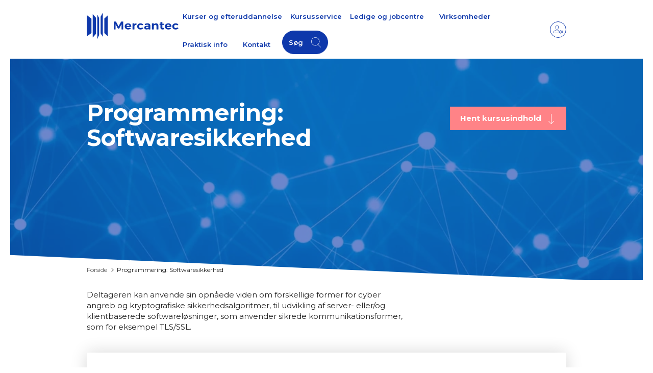

--- FILE ---
content_type: text/html; charset=utf-8
request_url: https://kursus.mercantec.dk/programmering-softwaresikkerhed
body_size: 17297
content:
<!DOCTYPE html>
<html lang=da>
<head>
    <title>L&#230;r at beskytte din software - Softwaresikkerhedskursus</title>
    <meta http-equiv="Content-Type" content="text/html; charset=utf-8">
    <meta http-equiv="x-ua-compatible" content="IE=edge">
    <meta name="SKYPE_TOOLBAR" content="SKYPE_TOOLBAR_PARSER_COMPATIBLE">

    
            <meta property="og:title" content="Programmering: Softwaresikkerhed" />

            <meta property="og:url" content="https://kursus.mercantec.dk/programmering-softwaresikkerhed" />

            <meta property="og:image" content="https://www.fotoagent.dk/images/w/Iwl_Mf1xJ9CG2Lt9WxbTBg/s/12529/309/Data%2c-IT-og-elektronik_2730x650.jpg" />

            <meta property="og:type" content="website" />


            <meta property="og:description" content="Lær alt om softwaresikkerhed med vores programmeringskursus! Få hands-on erfaring og bliv en sikkerhedsekspert. Tilmeld dig nu!" />

            <meta property="og:locale" content="da" />


            <meta name="description" content="L&#230;r alt om softwaresikkerhed med vores programmeringskursus! F&#229; hands-on erfaring og bliv en sikkerhedsekspert. Tilmeld dig nu! Tag kurset Programmering: Softwaresikkerhed til kun DKK 1.070,00 kr. ved Mercantec">
            <meta name="viewport" content="width=device-width, initial-scale=1">
        <link rel="canonical" href="https://kursus.mercantec.dk/programmering-softwaresikkerhed" />



    <link href="https://cdn.fotoagent.dk/mobile/mthemes/responsive2/mercantec/theme.css?v=8DE533E19296F0B" rel="stylesheet" type="text/css" />
    
    <script type="text/javascript" src="https://cdn.fotoagent.dk/mobile/websolution_ci_B/1.6167.0//scripts/jquery-3.7.1/jquery-3.7.1.min.js"></script>
    <script type="text/javascript" src="https://cdn.fotoagent.dk/mobile/websolution_ci_B/1.6167.0//scripts/jquery.validate.min.js"></script>
    <script type="text/javascript" src="https://cdn.fotoagent.dk/mobile/websolution_ci_B/1.6167.0//scripts/jquery.validate.unobtrusive.min.js"></script>
    <script type="text/javascript" src="https://cdn.fotoagent.dk/mobile/websolution_ci_B/1.6167.0//scripts/CustomValidationAttributes/jquery.validate.customvalidation.js?v=13"></script>
    <script type="text/javascript" src="https://cdn.fotoagent.dk/mobile/websolution_ci_B/1.6167.0//scripts/jquery.cookie.min.js"></script>
    <script type="text/javascript" src="https://cdn.fotoagent.dk/mobile/websolution_ci_B/1.6167.0//scripts/Modules/ReplaceUI/replaceUI.checkboxes.js"></script>


    <script type="text/javascript" src='https://cdn.fotoagent.dk/mobile/websolution_ci_B/1.6167.0//scripts/bootstrap/js/bootstrap.min.js'></script>
    <script type="text/javascript" src='https://cdn.fotoagent.dk/mobile/websolution_ci_B/1.6167.0//scripts/mcb.slideshow.js'></script>
    <script type="text/javascript" src="https://cdn.fotoagent.dk/mobile/websolution_ci_B/1.6167.0//scripts/rpcommon.js"></script>
    <script type="text/javascript" src='https://cdn.fotoagent.dk/mobile/websolution_ci_B/1.6167.0//scripts/Responsive.Paging.js'></script>
    <script type="text/javascript" src="https://cdn.fotoagent.dk/mobile/websolution_ci_B/1.6167.0//scripts/GallerySlider.js"></script>

    <script src="https://cdn.fotoagent.dk/mobile/websolution_ci_B/1.6167.0//scripts/tinybox2.js" type="text/javascript"></script>
    <script src="https://cdn.fotoagent.dk/mobile/websolution_ci_B/1.6167.0//scripts/happy.js" type="text/javascript"></script>
    <script src="https://cdn.fotoagent.dk/mobile/websolution_ci_B/1.6167.0//scripts/happy.methods.js" type="text/javascript"></script>
    <script src="https://cdn.fotoagent.dk/mobile/websolution_ci_B/1.6167.0//scripts/Modules/Validation/validation.initialization.js?v=13" type="text/javascript"></script>
    <script src="https://cdn.fotoagent.dk/mobile/websolution_ci_B/1.6167.0//scripts/Modules/Utils/Utils.Cookies.js?v=13" type="text/javascript"></script>
    <script type="text/javascript" src="https://cdn.fotoagent.dk/mobile/websolution_ci_B/1.6167.0//scripts/Modules/Utils/Utils.Tracking.js?v=13"></script>

    
<script type="text/javascript" src="https://cdn.fotoagent.dk/mobile/websolution_ci_B/1.6167.0//scripts/Modules/Utils/Utils.UrlHelper.js?v=13"></script>
    <script type="text/javascript">
    var marketingCookieConsentApproved = false;
    var statisticCookieConsentApproved = false;
    var functionalCookieConsentApproved = false;
</script>

<script src="https://cdn.fotoagent.dk/mobile/websolution_ci_B/1.6167.0//scripts/domf/mcb.cookieConsent.js" type="text/javascript"></script> 

    <link rel="stylesheet" href="https://cdn.fotoagent.dk/mobile/websolution_ci_B/1.6167.0//scripts/fancybox/3/jquery.fancybox.min.css" type="text/css" media="screen" />

    <link rel="icon" href="https://cdn.fotoagent.dk/mobile/mthemes/responsive2/mercantec/images/favicon.ico" type="image/x-icon" />



    
    <script>  window.dataLayer = window.dataLayer || [];  dataLayer.push({"vatDisplay":"With VAT","pageType":"Other","marketingCookieConsentApproved":false,"statisticCookieConsentApproved":false});</script>
<!-- Google Tag Manager -->
<script>(function(w,d,s,l,i){w[l]=w[l]||[];w[l].push({'gtm.start':
new Date().getTime(),event:'gtm.js'});var f=d.getElementsByTagName(s)[0],
j=d.createElement(s),dl=l!='dataLayer'?'&l='+l:'';j.async=true;j.src=
'https://www.googletagmanager.com/gtm.js?id='+i+dl;f.parentNode.insertBefore(j,f);
})(window,document,'script','dataLayer','GTM-MJ92HZV');</script>
<!-- End Google Tag Manager -->


    

    <link rel="preconnect" href="https://fonts.gstatic.com">
<link href="https://fonts.googleapis.com/css2?family=Montserrat:wght@400;600;700&display=swap" rel="stylesheet">

<meta name="google-site-verification" content="FaAFUqQhF4ZOPi6c_Hl9dZpjm4tXecqOwF81m4KBzQs" />
<meta name="google-site-verification" content="Y_QOUpZSsAaWzku3siREGfrqC3U7bSTUEnpGqPpJnUA" />

    

</head>

<body class="IsCourse">
    <div class="total-container">
        

<div class="container" data-page-cut="37">


                <header data-region="76" data-region-type="5" class="page-header-region">
                    

<div class="top-site-menu floatin fixed">
    <div class="top-site-menu__mobile-button-wrapper">
        <span role="button" class="top-site-menu__mobile-button">
            <span class="icon-bar"></span>
            <span class="icon-bar"></span>
            <span class="icon-bar"></span>
            <span class="sr-only">Toggle navigation</span>
        </span>
    </div>
    <a href="/" class="top-site-menu__logo" aria-label="Logo"></a>
    <div class="top-site-menu__mobile-search-wrapper">
<span class="top-site-menu__mobile-search"></span>    </div>
        <div class="top-site-menu__menu ">
            <nav class="navbar navbar-default navbar-top">
                <div class="collapse navbar-collapse" id="main-menu">
                    <ul class="nav navbar-nav">
                            <li role="presentation" class='  ' >
                                <a href="https://kursus.mercantec.dk/" data-menu-guid="641547" class="submenu-cookie" tabindex="0">Kurser og efteruddannelse</a>
                            </li>
                            <li role="presentation" class='  ' >
                                <a href="https://kursus.mercantec.dk/kursusservice" data-menu-guid="2304398" class="submenu-cookie" tabindex="0">Kursusservice </a>
                            </li>
                            <li role="presentation" class=' has-sub-menu ' aria-expanded=false>
                                <a href="https://kursus.mercantec.dk/ledige-og-jobcentre/?IsForUnemployed=true" data-menu-guid="641548" class="submenu-cookie" tabindex="0">Ledige og jobcentre</a>
                                    <div class="submenu-expand"></div>
                                    <ul class="submenulist" style="display: none;">
                                                                                    <li>
                                                    <a href="https://kursus.mercantec.dk/fra-ufaglaert-til-faglaert/" class="submenu-cookie">Fra ufagl&#230;rt til fagl&#230;rt</a>
                                                                                            </li>
                                            <li>
                                                    <a href="https://kursus.mercantec.dk/karriereskifte/omskoling/" class="submenu-cookie">Karriereskifte/omskoling</a>
                                                                                            </li>
                                            <li>
                                                    <a href="https://kursus.mercantec.dk/uddannelsesvejledning/" class="submenu-cookie">Vejledning i valg af kursus</a>
                                                                                            </li>
                                            <li>
                                                    <a href="https://kursus.mercantec.dk/regional-positivliste/" class="submenu-cookie">Positivliste</a>
                                                                                            </li>
                                    </ul>
                            </li>
                            <li role="presentation" class='  ' >
                                <a href="https://kursus.mercantec.dk/til-virksomheder/" data-menu-guid="2278130" class="submenu-cookie" tabindex="0">Virksomheder</a>
                            </li>
                            <li role="presentation" class=' has-sub-menu ' aria-expanded=false>
                                <a href="https://kursus.mercantec.dk/praktisk-information/" data-menu-guid="641549" class="submenu-cookie" tabindex="0">Praktisk info</a>
                                    <div class="submenu-expand"></div>
                                    <ul class="submenulist" style="display: none;">
                                                                                    <li>
                                                    <a href="https://kursus.mercantec.dk/faelles-kompetencebeskrivelser-fkb-2024/" class="submenu-cookie">FKB</a>
                                                                                            </li>
                                            <li>
                                                    <a href="https://kursus.mercantec.dk/kursus-og-afmeldingsgebyr/" class="submenu-cookie">Kursus- og afmeldingsgebyr</a>
                                                                                            </li>
                                            <li>
                                                    <a href="https://kursus.mercantec.dk/befordringsgodtgoerelse/" class="submenu-cookie"> Befordringsgodtg&#248;relse</a>
                                                                                            </li>
                                            <li>
                                                    <a href="https://kursus.mercantec.dk/deltagerbetaling/" class="submenu-cookie">Deltagerbetaling</a>
                                                                                            </li>
                                            <li>
                                                    <a href="https://kursus.mercantec.dk/fjernsupport" class="submenu-cookie">Fjernsupport </a>
                                                                                            </li>
                                            <li>
                                                    <a href="https://kursus.mercantec.dk/genbestilling-kursusbeviser/" class="submenu-cookie">Genbestilling af kursusbeviser</a>
                                                                                            </li>
                                            <li>
                                                    <a href="https://kursus.mercantec.dk/indkaldelse-find-den-her/" class="submenu-cookie">Indkaldelse  - find den her</a>
                                                                                            </li>
                                            <li>
                                                    <a href="https://kursus.mercantec.dk/indkvartering/" class="submenu-cookie">Indkvartering</a>
                                                                                            </li>
                                            <li>
                                                    <a href="https://kursus.mercantec.dk/it-rygsaek/" class="submenu-cookie">Ordblindest&#248;tte</a>
                                                                                            </li>
                                            <li>
                                                    <a href="https://kursus.mercantec.dk/veu-godtgoerelse/" class="submenu-cookie">VEU-godtg&#248;relse</a>
                                                                                            </li>
                                            <li>
                                                    <a href="https://kursus.mercantec.dk/til-virksomheder/" class="submenu-cookie">Virksomhedstilpassede kurser</a>
                                                                                            </li>
                                    </ul>
                            </li>
                            <li role="presentation" class=' has-sub-menu ' aria-expanded=false>
                                <a href="https://kursus.mercantec.dk/kontakt-mercantec/" data-menu-guid="641550" class="submenu-cookie" tabindex="0">Kontakt</a>
                                    <div class="submenu-expand"></div>
                                    <ul class="submenulist" style="display: none;">
                                                                                    <li>
                                                    <a href="https://kursus.mercantec.dk/adresser/" class="submenu-cookie">Adresser</a>
                                                                                            </li>
                                            <li>
                                                    <a href="https://kursus.mercantec.dk/kursusadministration/" class="submenu-cookie">Studiesekret&#230;rer</a>
                                                                                            </li>
                                            <li>
                                                    <a href="https://kursus.mercantec.dk/konsulenter/" class="submenu-cookie">Virksomhedskonsulenter</a>
                                                                                            </li>
                                            <li>
                                                    <a href="https://kursus.mercantec.dk/mer-om-mercantec/" class="submenu-cookie">Mere om Mercantec </a>
                                                                                            </li>
                                            <li>
                                                    <a href="https://kursus.mercantec.dk/persondata-politik/" class="submenu-cookie">Persondatapolitik og cookies</a>
                                                                                            </li>
                                    </ul>
                            </li>
                                                                            <li>
                                <a role="button" class="navbar-top__search" aria-label="S&#248;g" aria-expanded="false" aria-haspopup="true" tabindex="0">S&#248;g</a>
                                <div class="navbar-top__search-box-wrapper" style="display: none">
<div class="block-search-box " data-blockId="0">
<form action="/msearch" autocomplete="off" class="search-form" method="get" role="search"><input aria-label="Søg på Mercantec" name="q" placeholder="Søg på Mercantec" type="text" value="" />        <input type="submit" class="submit" aria-label="" value="s&#248;g" />
</form></div>
                                </div>
                            </li>
                    </ul>
                </div>
            </nav>
                <div class="top-site-menu-additional-menu">
<ul class="top-site-toolbar">
        <li class="navbar-top__toolbar">
            <a class="navbar-top__toolbar-icon navbar-top__volumeup-icon" target="_blank" href="http://www.adgangforalle.dk/"></a>
        </li>
</ul>

                </div>
        </div>
    <div class="top-site-menu__mobile-menu">
        <div class="mobile-menu-overlay__close">
            <div class="mobile-menu-overlay__close-icon"></div>
        </div>
        <div class="mobile-menu-overlay">
            <div class="mobile-menu-overlay__content">
                <a class="mobile-menu-overlay__logo top-site-menu__logo" href="/" aria-label="Logo"></a>
                    <div class="mobile-menu-overlay-additional-menu">
<ul class="top-site-toolbar">
        <li class="navbar-top__toolbar">
            <a class="navbar-top__toolbar-icon navbar-top__volumeup-icon" target="_blank" href="http://www.adgangforalle.dk/"></a>
        </li>
</ul>

                    </div>
                                    <div class="mobile-menu-overlay__search-box-wrapper">
                        <div class="block-search-box " data-blockId="0">
<form action="/msearch" autocomplete="off" class="search-form" method="get" role="search"><input aria-label="Søg på Mercantec" name="q" placeholder="Søg på Mercantec" type="text" value="" />        <input type="submit" class="submit" aria-label="" value="s&#248;g" />
</form></div>
                    </div>
                                    <ul class="mobile-menu-overlay__menu">
                                                    <li class='mobile-menu-overlay__menu-item  '>
                                <a class="mobile-menu-overlay__menu-link" href="https://kursus.mercantec.dk/">
                                    Kurser og efteruddannelse
                                </a>
                            </li>
                            <li class='mobile-menu-overlay__menu-item  '>
                                <a class="mobile-menu-overlay__menu-link" href="https://kursus.mercantec.dk/kursusservice">
                                    Kursusservice 
                                </a>
                            </li>
                            <li class='mobile-menu-overlay__menu-item  has-sub-menu'>
                                <a class="mobile-menu-overlay__menu-link" href="https://kursus.mercantec.dk/ledige-og-jobcentre/?IsForUnemployed=true">
                                    Ledige og jobcentre
                                </a>
                                    <span class="mobile-menu-overlay__menu-link-arrow"></span>
                                    <ul class="mobile-menu-overlay__sub-menu" style="display: none;">
                                            <li class="mobile-menu-overlay__sub-menu-item">
                                                    <a href="https://kursus.mercantec.dk/fra-ufaglaert-til-faglaert/" class="mobile-menu-overlay__sub-menu-link">Fra ufagl&#230;rt til fagl&#230;rt</a>
                                            </li>
                                            <li class="mobile-menu-overlay__sub-menu-item">
                                                    <a href="https://kursus.mercantec.dk/karriereskifte/omskoling/" class="mobile-menu-overlay__sub-menu-link">Karriereskifte/omskoling</a>
                                            </li>
                                            <li class="mobile-menu-overlay__sub-menu-item">
                                                    <a href="https://kursus.mercantec.dk/uddannelsesvejledning/" class="mobile-menu-overlay__sub-menu-link">Vejledning i valg af kursus</a>
                                            </li>
                                            <li class="mobile-menu-overlay__sub-menu-item">
                                                    <a href="https://kursus.mercantec.dk/regional-positivliste/" class="mobile-menu-overlay__sub-menu-link">Positivliste</a>
                                            </li>
                                    </ul>
                            </li>
                            <li class='mobile-menu-overlay__menu-item  '>
                                <a class="mobile-menu-overlay__menu-link" href="https://kursus.mercantec.dk/til-virksomheder/">
                                    Virksomheder
                                </a>
                            </li>
                            <li class='mobile-menu-overlay__menu-item  has-sub-menu'>
                                <a class="mobile-menu-overlay__menu-link" href="https://kursus.mercantec.dk/praktisk-information/">
                                    Praktisk info
                                </a>
                                    <span class="mobile-menu-overlay__menu-link-arrow"></span>
                                    <ul class="mobile-menu-overlay__sub-menu" style="display: none;">
                                            <li class="mobile-menu-overlay__sub-menu-item">
                                                    <a href="https://kursus.mercantec.dk/faelles-kompetencebeskrivelser-fkb-2024/" class="mobile-menu-overlay__sub-menu-link">FKB</a>
                                            </li>
                                            <li class="mobile-menu-overlay__sub-menu-item">
                                                    <a href="https://kursus.mercantec.dk/kursus-og-afmeldingsgebyr/" class="mobile-menu-overlay__sub-menu-link">Kursus- og afmeldingsgebyr</a>
                                            </li>
                                            <li class="mobile-menu-overlay__sub-menu-item">
                                                    <a href="https://kursus.mercantec.dk/befordringsgodtgoerelse/" class="mobile-menu-overlay__sub-menu-link"> Befordringsgodtg&#248;relse</a>
                                            </li>
                                            <li class="mobile-menu-overlay__sub-menu-item">
                                                    <a href="https://kursus.mercantec.dk/deltagerbetaling/" class="mobile-menu-overlay__sub-menu-link">Deltagerbetaling</a>
                                            </li>
                                            <li class="mobile-menu-overlay__sub-menu-item">
                                                    <a href="https://kursus.mercantec.dk/fjernsupport" class="mobile-menu-overlay__sub-menu-link">Fjernsupport </a>
                                            </li>
                                            <li class="mobile-menu-overlay__sub-menu-item">
                                                    <a href="https://kursus.mercantec.dk/genbestilling-kursusbeviser/" class="mobile-menu-overlay__sub-menu-link">Genbestilling af kursusbeviser</a>
                                            </li>
                                            <li class="mobile-menu-overlay__sub-menu-item">
                                                    <a href="https://kursus.mercantec.dk/indkaldelse-find-den-her/" class="mobile-menu-overlay__sub-menu-link">Indkaldelse  - find den her</a>
                                            </li>
                                            <li class="mobile-menu-overlay__sub-menu-item">
                                                    <a href="https://kursus.mercantec.dk/indkvartering/" class="mobile-menu-overlay__sub-menu-link">Indkvartering</a>
                                            </li>
                                            <li class="mobile-menu-overlay__sub-menu-item">
                                                    <a href="https://kursus.mercantec.dk/it-rygsaek/" class="mobile-menu-overlay__sub-menu-link">Ordblindest&#248;tte</a>
                                            </li>
                                            <li class="mobile-menu-overlay__sub-menu-item">
                                                    <a href="https://kursus.mercantec.dk/veu-godtgoerelse/" class="mobile-menu-overlay__sub-menu-link">VEU-godtg&#248;relse</a>
                                            </li>
                                            <li class="mobile-menu-overlay__sub-menu-item">
                                                    <a href="https://kursus.mercantec.dk/til-virksomheder/" class="mobile-menu-overlay__sub-menu-link">Virksomhedstilpassede kurser</a>
                                            </li>
                                    </ul>
                            </li>
                            <li class='mobile-menu-overlay__menu-item  has-sub-menu'>
                                <a class="mobile-menu-overlay__menu-link" href="https://kursus.mercantec.dk/kontakt-mercantec/">
                                    Kontakt
                                </a>
                                    <span class="mobile-menu-overlay__menu-link-arrow"></span>
                                    <ul class="mobile-menu-overlay__sub-menu" style="display: none;">
                                            <li class="mobile-menu-overlay__sub-menu-item">
                                                    <a href="https://kursus.mercantec.dk/adresser/" class="mobile-menu-overlay__sub-menu-link">Adresser</a>
                                            </li>
                                            <li class="mobile-menu-overlay__sub-menu-item">
                                                    <a href="https://kursus.mercantec.dk/kursusadministration/" class="mobile-menu-overlay__sub-menu-link">Studiesekret&#230;rer</a>
                                            </li>
                                            <li class="mobile-menu-overlay__sub-menu-item">
                                                    <a href="https://kursus.mercantec.dk/konsulenter/" class="mobile-menu-overlay__sub-menu-link">Virksomhedskonsulenter</a>
                                            </li>
                                            <li class="mobile-menu-overlay__sub-menu-item">
                                                    <a href="https://kursus.mercantec.dk/mer-om-mercantec/" class="mobile-menu-overlay__sub-menu-link">Mere om Mercantec </a>
                                            </li>
                                            <li class="mobile-menu-overlay__sub-menu-item">
                                                    <a href="https://kursus.mercantec.dk/persondata-politik/" class="mobile-menu-overlay__sub-menu-link">Persondatapolitik og cookies</a>
                                            </li>
                                    </ul>
                            </li>
                    </ul>
            </div>
        </div>
    </div>
</div>




        <div class="mcbSlideContainer slideContainer--single double-width-slide">
            <div class="slideContainer">
                <div class="slide">
            <div class="imgContainer">
                    <img src="https://www.fotoagent.dk/images/w/BXJieZJuCb-8_jsXGy1U-w/s/12529/309/Kontakt_os_(1).jpg"
                         ;
                         alt="Kontakt_os_(1)">
            </div>

                </div>
            </div>
        </div>




<section class="education-course-header">
    <div class="education-course-header__header-wrapper">
        <h2 class="education-course-header__header decoy-header">Programmering: Softwaresikkerhed</h2>
    </div>
        <div class="education-course-header__button-container">
                <div class="education-course-header__dropdown dropdown">
                    <button class="education-course-header__dropdown-button dropdown-toggle btn" id="PdfDropdownButton" type="button" data-toggle="dropdown" aria-haspopup="true" aria-expanded="false">
                        Hent kursusindhold
                    </button>
                    <div class="education-course-header__dropdown-menu dropdown-menu" aria-labelledby="PdfDropdownButton">
                        <div class="education-course-header__dropdown-item-wrapper">
                            <a class="education-course-header__dropdown-item dropdown-item btn btn-link" role="button" href="/meducation/coursepdf/GetCoursePdfFromService?courseGuid=438490&amp;showCourseList=True" target="_blank" data-gtm-click data-gtm-tag="view_item" data-gtm-event="track-ga-event" data-gtm-event-category="Course" data-gtm-event-action="Download PDF with instance list" data-gtm-event-label="Programmering: Softwaresikkerhed" ) title="Med kursusdatoer">
                                Med kursusdatoer
                            </a>
                        </div>
                        <div class="education-course-header__dropdown-item-wrapper">
                            <a class="education-course-header__dropdown-item dropdown-item btn btn-link" role="button" href="/meducation/coursepdf/GetCoursePdfFromService?courseGuid=438490&amp;showCourseList=False" target="_blank" data-gtm-click data-gtm-tag="view_item" data-gtm-event="track-ga-event" data-gtm-event-category="Course" data-gtm-event-action="Download PDF without instance list" data-gtm-event-label="Programmering: Softwaresikkerhed" title="Uden kursusdatoer">
                                Uden kursusdatoer
                            </a>
                        </div>
                    </div>
                </div>
                    </div>
</section>
<nav class="breadcrumb__container" aria-label="Br&#248;dkrumme navigation">
    <ul class="breadcrumb">
                <li class="home">
                    <a href="/">Forside</a>
                </li>
                <li class="active ">
                    Programmering: Softwaresikkerhed
                </li>
    </ul>
</nav>
                </header>



    

                <main data-region="77" data-region-type="1" class="page-main-region">
                    <section class="course-subject-short-description">
        <header class="course-subject-short-description__header">
            Kort fortalt
        </header>
    <p class="course-subject-short-description__text">
        Deltageren kan anvende sin opn&#229;ede viden om forskellige former for cyber angreb og kryptografiske sikkerhedsalgoritmer, til udvikling af server- eller/og klientbaserede softwarel&#248;sninger, som anvender sikrede kommunikationsformer, som for eksempel TLS/SSL.
    </p>
</section>
<section class="education-course-description-block">
    <div class="education-course-description-block__body">
                    <div class="intro">Intern nummerering [168] [445]<br />Programmering: Softwaresikkerhed</div>
                    </div>
</section>

                </main>



                                <div class="row">
            

                <main data-region="78" data-region-type="1" class="page-main-region col-xs-12 col-sm-8">
                    

<section class="course-instance-list js-course-instance-list"   data-course="438490" style="display: block;">
    <input data-val="true" data-val-number="The field CourseGuid must be a number." data-val-required="The CourseGuid field is required." id="CourseGuid" name="CourseGuid" type="hidden" value="438490" />
<h2 class="course-instance-list__header decoy-header">Hold</h2>            <div class="course-instance-list__item-container">
            

<div class="course-instance-list__empty">
    Der er pt. ingen hold udbudt til dette kursus. Brug evt. kursusagenten for at blive adviseret om nye hold.
</div>

        </div>

</section>

<div class="modal license-checkout-modal fade" id="license-checkout-modal" tabindex="-1" role="dialog">
    <div class="modal-dialog">
        <div class="modal-content">
            <div class="modal-header">
                <button type="button" class="close license-checkout-modal__btn-close" data-dismiss="modal" aria-label="" data-gtm-click data-gtm-tag="view_item" data-gtm-event="track-ga-event" data-gtm-event-category="Checkout" data-gtm-event-action="Close">&times;</button>
            </div>
            <div class="modal-body">
                <div class="is-loading"></div>
            </div>
        </div>
    </div>
</div>






<script type="text/javascript" data-dataLayerScript>

</script>


    <section class="course-subject-description-list-faq">
            <header class="course-subject-description-list-faq__header">Info om fag</header>
                    <div class="course-subject-description-list-faq group">
                <div class="course-subject-description-list-faq group-header">
                    <span><strong>49507</strong> - Programmering: Softwaresikkerhed</span>
                    <button class="btn btn-link course-subject-description-faq__button group-header__button" type="button" aria-controls="CourseSubjectDescription49507" aria-expanded="false">
                        <span class="course-subject-description-faq__button-text group-header__button-text" data-text-open="Se mindre" data-text-close="Se mere">Se mere</span>
                    </button>
                </div>
                <div id="CourseSubjectDescription49507" class="course-subject-description-faq__body-wrapper group-body-wrapper collapse">
                    <div class="course-subject-description-list__body group-body">
                        <section class="course-subject-description-list-item" data-subject="28687">
                            <div class="course-subject-description-container">
                                    <p class="course-subject-description course-subject-description--target">
                                        <span class="course-subject-description__label">M&#229;lgruppe:</span>
                                        <span class="course-subject-description__text">Uddannelsen henvender sig til faglærte personer, inden for det datatekniske område, og andre inden for AMU målgruppen med tilsvarende kvalifikationer, der skal eller ønsker at arbejde med softwaresikkerhed i forbindelse med programudvikling.Det anbefales, at deltageren inden kursus start har erfaring med et objektorienteret programmeringssprog.</span>
                                    </p>
                                                                    <p class="course-subject-description course-subject-description--description">
                                        <span class="course-subject-description__label">Beskrivelse:</span>
                                        <span class="course-subject-description__text"> Deltageren kan:<br /><br />Redegøre for principperne bag kryptografiske hashing funktioner, som for eksempel SHA.<br />Redegøre for principperne bag symmetriske og asymmetriske data krypterings algoritmer, som for eksempel AES.<br />Redegøre for principperne bag authentication og integrity algoritmer, som anvendes i forbindelse med for eksempel TLS/SSL.<br />Redegøre for forskellige former for cyber angreb, som for eksempel SQL-injection og XSS (Cross-Site Scripting).<br />Opsøge information om best-practice kryptografiske sikkerhedsalgoritmer hos troværdige tredjeparter som for eksempel Microsoft.<br />Udvikle programmer, der anvender kryptografisk hashing, kryptering, authentication og sikre dataenes integritet som for eksempel TLS/SSL.<br />Udvikle scriptede tests, der tester applikationens sikkerhed.<br />Anvende værktøjer, som for eksempel en netværksanalysator, til at kontrollere at kommunikationen er sikker på nettet, som tiltænkt.<br /><br />Deltageren kan i forbindelse med ”Programmering: Softwaretest og -sikkerhed” anvende sin opnåede viden til at udvikle software, der anvender best-practice kryptografiske sikkerhedsalgoritmer.</span>
                                    </p>
                            </div>
                            <div class="course-subject-info-container">
                                <span class="course-subject-info course-subject-info--code">
                                    <span class="course-subject-info__label">Fagnummer:</span>
                                    <span class="course-subject-info__text">49507 Programmering: Softwaresikkerhed</span>
                                </span>
                                    <span class="course-subject-info course-subject-info--duration">
                                        <span class="course-subject-info__label">Varighed</span>
                                        <span class="course-subject-info__text">5 dage</span>
                                    </span>
                                                                    <span class="course-subject-info course-subject-info--amu-price">
                                        <span class="course-subject-info__label">AMU-pris:</span>
                                        <span class="course-subject-info__text">DKK 1.070,00</span>
                                    </span>
                                                                    <span class="course-subject-info course-subject-info--non-amu-price">
                                        <span class="course-subject-info__label">Uden for m&#229;lgruppe:</span>
                                        <span class="course-subject-info__text">DKK 4.278,25</span>
                                    </span>
                                                            </div>
                        </section>
                    </div>
                </div>
            </div>
    </section>

                </main>




            

                <aside data-region="79" data-region-type="1" class="page-side-column-region col-xs-12 col-sm-4">
                            <section class="contact-box">
                <div class="contact-box__header">
                    Kontakt os
                </div>

    <div class="contact-box__body">
        <div class="contact-box__contact-wrapper">
            
<div class="employee">

        <div class="employee__image">
            <img src="https://www.fotoagent.dk/images/w/b3jPRJiD-GTUafWDI88YZA/s/12529/20/emfy.jpg" data-src="https://www.fotoagent.dk/images/w/plP4tAHEQ1VUW_kULGXN5Q/s/12529/20/emfy.jpg" class="employee__image " alt="Emilie Topp Fyllgraf">
        </div>

        <div class="employee__name">
            Emilie Topp Fyllgraf
        </div>
            <div class="employee__function">
            Studiesekretær
        </div>

        <div class="employee__text">
            Områder: Automatik og robotteknologi, data, VVS, el, kedelpasser, klima og ventilation
        </div>
            <div class="employee__contact">



<div class="employee__contact-info-wrapper">
    <a role="button" class="employee__contact-info-button employee__phone" data-gtmDataLayer="Contact box" data-contactType="phone-number" data-gtm-click data-gtm-tag="view_item" data-gtm-event="track-ga-event" data-gtm-event-category="Contact box" data-gtm-event-action="Expand" data-gtm-event-label="Ring" tabindex="0">Vis telefonnummer</a>
    <a role="button" href="tel:8950 3331" class="employee__contact-info employee__contact-info contact-info sr-only employee__phone" aria-label="Ring" tabindex="-1">8950 3331</a>
</div>
            


<div class="employee__contact-info-wrapper">
    <a role="button" class="employee__contact-info-button employee__email" data-gtmDataLayer="Contact box" data-contactType="email" data-gtm-click data-gtm-tag="view_item" data-gtm-event="track-ga-event" data-gtm-event-category="Contact box" data-gtm-event-action="Expand" data-gtm-event-label="Mail" tabindex="0">Vis email</a>
    <a role="button" href="mailto:emfy@mercantec.dk" class="employee__contact-info employee__contact-info contact-info sr-only employee__email" aria-label="Mail" tabindex="-1">emfy@mercantec.dk</a>
</div>
        </div>
</div>



        </div>
            <div class="contact-box__form-wrapper">
                <form id="EmployeeContactForm54357" class="contact-form" action='/memployee/54357/SendMailContact' method="post" data-contactType="send message">
                    <div class="contact-form__mail-row">
                        <div class="contact-form__header">
                            Skriv en besked
                        </div>
                        <div class="contact-form__group form-group">
                            <input type="hidden" value="329574" name="blockEntityGuid" />
                            <input type="email" class="form-control"
                                    placeholder="Indtast din email"
                                    title="Indtast din email"
                                   aria-label="Indtast din email"
                                    name="email" data-email="True" data-email-text='Ugyldig email'
                                    data-required="True" aria-required="true" data-required-text='Udfyld E-mail'
                                    autocomplete="email" required />
                        </div>
                        <div class="contact-form__group form-group">
                            <textarea class="form-control" placeholder="Skriv besked - angiv gerne kursustype" aria-label="Skriv besked - angiv gerne kursustype" title="Skriv besked - angiv gerne kursustype"
                                        name="comment" data-required="True" aria-required="true" data-required-text='Udfyld besked' required></textarea>
                        </div>
                        <div class="error-message"></div>
                        <button type="submit" class="btn contact-form__submit" alt="Send besked" data-gtmDataLayer="contactBox">
                            Send besked
                        </button>
                        <div id="recaptcha-wrapper-95113" class="recaptcha-wrapper contact-form__recapthca">
                            <input id="g-recaptcha-response" name="g-recaptcha-response" type="hidden" value="" />        <style>
            .grecaptcha-badge {
                visibility: hidden;
            }
        </style>
        <div class="recaptcha-box recaptcha-box-v3">
            Denne side er beskyttet af reCAPTCHA og Googles <a href="https://policies.google.com/privacy">privatlivspolitik</a> og <a href="https://policies.google.com/terms">betingelser</a>.<br/>
        </div>

                        </div>
                    </div>
                </form>
            </div>
    </div>


        </section>





<section class="course-agent">
    <div class="course-agent__header ">
        <div class="course-agent__header__text">
            Kursusagent
        </div>
    </div>
    <div class="course-agent__body ">
<form action="/courseagent/Subscribe" data-ajax="true" data-ajax-method="POST" id="form0" method="post"><input data-val="true" data-val-number="The field CourseId must be a number." data-val-variablerequired="" id="CourseId" name="CourseId" type="hidden" value="438490" />            <div class="form-group course-agent__description">
                Modtag en e-mail n&#229;r der oprettes nye hold p&#229; dette kursus.
            </div>
            <div class="form-group ">
                <input aria-required="true" autocomplete="email" class="form-control" data-email="true" data-email-text="Ugyldig email" data-required="true" data-required-text="Udfyld E-mail" data-val="true" data-val-variableregex="Ugyldig email" data-val-variableregex-pattern="^(([\w-]+\.)+[\w-]+|([a-zA-Z]{1}|[\w-]{2,}))@((([0-1]?[0-9]{1,2}|25[0-5]|2[0-4][0-9])\.([0-1]?[0-9]{1,2}|25[0-5]|2[0-4][0-9])\.([0-1]?[0-9]{1,2}|25[0-5]|2[0-4][0-9])\.([0-1]?[0-9]{1,2}|25[0-5]|2[0-4][0-9])){1}|([0-9a-zA-Z][-\w]*[0-9a-zA-Z]*\.)+[a-zA-Z][\-a-zA-Z0-9]{0,22}[a-zA-Z])$" data-val-variablerequired="Udfyld E-mail" id="Email" name="Email" placeholder="Indtast din e-mail" title="Indtast din e-mail" type="text" value="" />

            </div>
                <div class="form-group">
                    <span class="field-validation-valid unhappyMessage" data-valmsg-for="MobileNr" data-valmsg-replace="true"></span>
                    <input aria-required="false" autocomplete="tel" class="form-control" data-val="true" data-val-variableregex="Ugyldigt nummer" data-val-variableregex-pattern="^(\+)?[0-9 ()-]+$" data-val-variablestringlength="Nummer skal være mellem 6 og 20 karakterer" data-val-variablestringlength-max="20" data-val-variablestringlength-min="6" id="MobileNr" name="MobileNr" pattern="\d*" placeholder="Evt. telefonnummer" title="Evt. telefonnummer" type="tel" value="" />
                </div>
                <div class="form-group ">
                    <div class="custom-control custom-checkbox ">
                        <input class="custom-control-input" data-val="true" data-val-required="The AddToNewsletter field is required." id="AddToNewsletter" name="AddToNewsletter" type="checkbox" value="true" /><input name="AddToNewsletter" type="hidden" value="false" />
                        <label class="custom-control-label" for="AddToNewsletter">Ja tak, jeg vil gerne modtage nyhedsbreve via e-mail fra Mercantec med informationer om kurser og uddannelser. Samtykket kan til enhver tid tr&#230;kkes tilbage.</label>
                    </div>
                </div>
                <div class="form-group">
                    <button class="btn course-agent__submit" type="submit" id="submit" alt="Opret agent" data-gtm-click data-gtm-tag="view_item" data-gtm-event="track-ga-event" data-gtm-event-category="Course Agent" data-gtm-event-action="Submit">Opret agent</button>
                </div>
            <div id="course-agent__notification" class="form-group" style="display: none;">
                <label class="control-label">Agent notification</label>
            </div>
        <div id="recaptcha-wrapper-66054" class="contact-form__group form-group recaptcha-wrapper">
            <input id="g-recaptcha-response" name="g-recaptcha-response" type="hidden" value="" />        <style>
            .grecaptcha-badge {
                visibility: hidden;
            }
        </style>
        <div class="recaptcha-box recaptcha-box-v3">
            Denne side er beskyttet af reCAPTCHA og Googles <a href="https://policies.google.com/privacy">privatlivspolitik</a> og <a href="https://policies.google.com/terms">betingelser</a>.<br/>
        </div>

            <input data-val="true" data-val-required="The ActivateRecaptcha field is required." id="ActivateRecaptcha" name="ActivateRecaptcha" type="hidden" value="True" />
        </div>
                <a href="/persondata-politik/" class="course-agent__privacy-policy-link" data-gtm-click data-gtm-tag="view_item" data-gtm-event="track-ga-event" data-gtm-event-category="Course Agent" data-gtm-event-action="Click" data-gtm-event-label="Privacy Policy Link">Vis privatlivspolitik</a>
</form>    </div>
</section>








<section class="course-price-list course-price-list--amu">
        <div class="course-price-list__header">Kursuspris</div>
    <div class="course-price-list__container">
                <div class="course-price">
            <span id="AmuPrice1Label" class="course-price__label">AMU:</span>
            <div class="course-price__price-wrapper">
                <span class="course-price__price" aria-labelledby="AmuPrice1Label" aria-describedby="AmuPrice1Tooltip">DKK 1.070,00</span>
                    <span id="AmuPrice1Tooltip" tabindex="0" class="course-price__tooltip" data-toggle="tooltip" role="button" data-trigger="manual" data-placement="auto top" data-container="body" title="" data-original-title="N&#229;r staten yder tilskud, koster det normalt mellem 108 og 184 kr. pr. dag at deltage i AMU-kurser. Prisen g&#230;lder for ufagl&#230;rte og fagl&#230;rte og kaldes ogs&#229; for &#39;normprisen&#39;." data-gtm-hover data-gtm-tag="view_item" data-gtm-event="track-ga-event" data-gtm-event-category="Course Prices" data-gtm-event-action="Hover AMU Tooltip" data-gtm-event-label="Price 1"></span>
            </div>
        </div>

                <div class="course-price">
            <span id="AmuPrice2Label" class="course-price__label">Uden for m&#229;lgruppe:</span>
            <div class="course-price__price-wrapper">
                <span class="course-price__price" aria-labelledby="AmuPrice2Label" aria-describedby="AmuPrice2Tooltip">DKK 4.278,25</span>
                    <span id="AmuPrice2Tooltip" tabindex="0" class="course-price__tooltip" data-toggle="tooltip" role="button" data-trigger="manual" data-placement="auto top" data-container="body" title="" data-original-title="Deltagerbetalingen kan afh&#230;nge af din uddannelsesbaggrund. Hvis du har en videreg&#229;ende uddannelse, skal du normalt betale fuld pris for at deltage i et AMU-kursus." data-gtm-hover data-gtm-tag="view_item" data-gtm-event="track-ga-event" data-gtm-event-category="Course Prices" data-gtm-event-action="Hover AMU Tooltip" data-gtm-event-label="Price 2"></span>
            </div>
        </div>

        
        

    </div>
</section>


<section class="course-cookie-popin-cart" role="dialog" style="display:none;">
    <a class="course-cookie-popin-cart__link" href="/meducation/cart">
        <div class="course-cookie-popin-cart__content" role="status">
            <span class="course-cookie-popin-cart__count" data-item-count="0" aria-label=" 0"></span>
            <span class="course-cookie-popin-cart__text">
                Se din kursuskurv
            </span>
        </div>
    </a>
</section>









                </aside>




        </div>
                        

                <footer data-region="81" data-region-type="5" class="page-footer-region">
                    <section class="site-footer">
    <div class="site-footer-social">

            <div class="site-footer-social__sub-title">
                Det sker lige nu
            </div>

            <div class="site-footer-social__title">
                F&#248;lg os
            </div>
        <div class="site-footer-social__icon-container">
                <a class="site-footer-social__icon site-footer-social__icon--facebook" href="https://www.facebook.com/mercantec.dk/"></a>
                            <a class="site-footer-social__icon site-footer-social__icon--instagram" href="https://www.instagram.com/mercantecviborg/"></a>
                            <a class="site-footer-social__icon site-footer-social__icon--linkedin" href="https://www.linkedin.com/company/mercantec---karrierecenter-midt/"></a>
        </div>
    </div>
    <div class="site-footer-content">
        <div class="site-footer-newsletter">
                                        <a href="https://mercantec.activehosted.com/f/42" class="site-footer-newsletter__button">
                    Tilmeld nyhedsbrev
                </a>
        </div>

            <div class="site-footer-news">
                <ul class="site-footer-news__menu">
                </ul>
                    <a href="/kontakt-mercantec/" class="site-footer-news__button">
                        Kontakt os
                    </a>
            </div>

        <div class="site-footer-text">
            Mercantec, H.C. Andersens Vej 9, 8800 Viborg Tlf. <a href="tel:4589503300">+45 89 50 33 00</a> <a href="mailto: mercantec@mercantec.dk"> mercantec@mercantec.dk</a> EAN-nr. 57 98 000 55 66 76 CVR-nr. 14 94 05 96
        </div>
    </div>
</section>

<section class="course-cookie-popin-catalog" role="dialog" style="display:none;">
    <div class="course-cookie-popin-catalog__wrapper">
        <span class="course-cookie-popin-catalog__count" data-item-count="0" aria-label=" 0"></span>
        <a class="course-cookie-popin-catalog__link" href="/meducation/coursecatalog/GetModal">
            <div class="course-cookie-popin-catalog__content" role="status">
                <span class="course-cookie-popin-catalog__text">
                    Hent Kursuskatalog
                </span>
            </div>
        </a>
    </div>
</section>

<div class="modal course-cookie-popin-catalog-modal fade" id="course-cookie-popin-catalog-modal" tabindex="-1" role="dialog">
    <div class="modal-dialog">
        <div class="modal-content">
            <div class="modal-header">
                <button type="button" class="close course-cookie-popin-catalog-modal__btn-close" data-dismiss="modal" aria-label="" data-gtm-click data-gtm-tag="view_item" data-gtm-event="track-ga-event" data-gtm-event-category="Checkout" data-gtm-event-action="Close">&times;</button>
            </div>
            <div class="modal-body">
                <div class="is-loading"></div>
            </div>
        </div>
    </div>
</div>






                </footer>



</div>



    </div>

    
    <!-- Google Tag Manager (noscript) -->
<noscript><iframe src="https://www.googletagmanager.com/ns.html?id=GTM-MJ92HZV"
height="0" width="0" style="display:none;visibility:hidden"></iframe></noscript>
<!-- End Google Tag Manager (noscript) -->
    
    <script type="text/javascript">
        $(function () {
            $.fancybox.defaults.idleTime = 10;
            $.fancybox.defaults.loop = true;
            $(".fancybox").fancybox();
        });
    </script>
    <!--rendered scripts section:-->
    <script src='https://cdn.fotoagent.dk/mobile/websolution_ci_B/1.6167.0//scripts/Modules/Menu/menu.setclickedmenu.js' type='text/javascript'></script>
<script type="text/javascript">
     'use strict';
     $(function () {
        var pageBody = $('body');
        var scrollbarWidth = window.innerWidth - pageBody.outerWidth();

        var searchButtonDesktop = $(".top-site-menu .navbar-top__search");
        var searchButtonMobile = $(".top-site-menu__mobile-search");
        var searchElementDesktop = $(".top-site-menu__menu .navbar-top__search-box-wrapper");
        var searchInputDesktop = searchElementDesktop.find(".block-search-box input[name='q']");

        var mobileMenu = $(".top-site-menu__mobile-menu");
        var mobileSubMenuClass = '.mobile-menu-overlay__sub-menu';

        var showMobileMenuButton = $(".top-site-menu__mobile-button");
        var closeMobileMenuButton = $(".mobile-menu-overlay__close");
        var mobileMenuLinkHasSubMenu = $(".mobile-menu-overlay__menu-item.has-sub-menu .mobile-menu-overlay__menu-link");
        var mobileMenuLinkArrow = $(".mobile-menu-overlay__menu-link-arrow");

        pageBody.addClass('navigation--floatin');

            pageBody.addClass('navigation--fixed');

         //Mobile menu
        showMobileMenuButton.add(searchButtonMobile).on("click", function () {
            mobileMenu.addClass('top-site-menu__mobile-menu--is-opening');
            pageBody.addClass('navigation--is-opening');
            setTimeout(function () {
                pageBody.addClass('navigation--open').removeClass('navigation--is-opening').css('margin-right', scrollbarWidth > 0 ? scrollbarWidth : 0);
                mobileMenu.addClass('top-site-menu__mobile-menu--active').removeClass('top-site-menu__mobile-menu--is-opening');
            }, 25);
         });

         closeMobileMenuButton.on("click", function () {
             pageBody.addClass('navigation--is-closing').removeClass('navigation--open').css('margin-right', 0);
             mobileMenu.addClass('top-site-menu__mobile-menu--is-closing').removeClass('top-site-menu__mobile-menu--active');
             setTimeout(function () {
                 mobileMenu.removeClass('top-site-menu__mobile-menu--is-closing');
                 pageBody.removeClass('navigation--is-closing');
             }, 500);
         });

         //Search
         searchButtonDesktop.on("click", function () {
             ToggleSearchInput();
         });

         searchButtonDesktop.on("keyup", function (e) {
             if (e.keyCode == 13) {
                 ToggleSearchInput();
             }
         });

         searchInputDesktop.on("keyup", function (e) {
             if (e.keyCode == 27) {
                 ToggleSearchInput();
             }
         });

         function ToggleSearchInput() {
             searchElementDesktop.toggle();
             if (searchElementDesktop.css('display') == 'block') {
                 searchButtonDesktop.attr('aria-expanded', true);
                 searchInputDesktop.focus();
             }
             else {
                 searchButtonDesktop.attr('aria-expanded', false);
             }
         }

         //Submenu
         mobileMenuLinkArrow.on('click', function (e) {
             e.preventDefault();
             $(this).toggleClass('open');
             $(this).siblings(mobileSubMenuClass).toggle();
         });

         mobileMenuLinkHasSubMenu.on('click', function (e) {
             if ($(this).attr('href')) {
                 e.stopPropagation();
             }
             else {
                 e.preventDefault();
                 $(this).siblings(mobileMenuLinkArrow).toggleClass('open');
                 $(this).siblings(mobileSubMenuClass).toggle();

             }
         });
     });
</script>
<script src='https://cdn.fotoagent.dk/mobile/websolution_ci_B/1.6167.0//scripts/jquery.validate.min.js' type='text/javascript'></script>
<script src='https://cdn.fotoagent.dk/mobile/websolution_ci_B/1.6167.0//scripts/jquery.validate.unobtrusive.min.js' type='text/javascript'></script>
<script src='https://cdn.fotoagent.dk/mobile/websolution_ci_B/1.6167.0//scripts/CustomValidationAttributes/jquery.validate.customvalidation.js?v=13' type='text/javascript'></script>
<script src='https://cdn.fotoagent.dk/mobile/websolution_ci_B/1.6167.0//scripts/Modules/Utils/Utils.EventEmitter.js?v=13' type='text/javascript'></script>
<script src='https://cdn.fotoagent.dk/mobile/websolution_ci_B/1.6167.0//scripts/Modules/Education/Filters/education.filtermanager.js?v=13' type='text/javascript'></script>
<script src='https://cdn.fotoagent.dk/mobile/websolution_ci_B/1.6167.0//scripts/Modules/Education/Lists/education.generic-courseinstancelist.js?v=13' type='text/javascript'></script>
<script src='https://cdn.fotoagent.dk/mobile/websolution_ci_B/1.6167.0//scripts/group-collapse-helper.js' type='text/javascript'></script>
<script type="text/javascript">
             $(function () {

                 var showInfoButton = $('.employee__contact-info-button');

                 showInfoButton.on('click', function () {
                     showInfo(this);
                 });

                 showInfoButton.on('keydown', function (e) {
                     if (e.keyCode == 13) {
                         showInfo(this);
                     }
                 });

                 function showInfo(element) {
                     $(element).siblings('.employee__contact-info').removeClass('sr-only').attr('tabindex', '0').focus();
                     $(element).hide();
                 }
             })
        </script>
<script async src='https://www.google.com/recaptcha/api.js?render=6LfSqXwcAAAAACbKE4QQ1pF1eSWfRVbPXYxo0CTI' type='text/javascript'></script>
<script type="text/javascript">
    var recaptchaFields = $('[id=g-recaptcha-response]');

    for (let i = 0; i < recaptchaFields.length; i++) {
        var form = recaptchaFields[i].closest('form');
        var submit = $(form).find('[type="submit"]');

        ensureUniqueRecaptchaIds();

        $(submit).on('click', function (e) {
            e.preventDefault();

            grecaptcha.ready(function () {
                grecaptcha.execute("6LfSqXwcAAAAACbKE4QQ1pF1eSWfRVbPXYxo0CTI", { action: 'submit' }).then(function (response) {
                    setRecaptchaResponses(response);

                }).then(function () {
                    var form = $(e.target).closest('form');
                    form.submit();
                });
            });
        })
    }
        function ensureUniqueRecaptchaIds() {
            var recaptchaFields = Array.from($('[id=g-recaptcha-response]'));

            // first instance of 'g-recaptcha-response' has the recaptcha response value, which will be used to set the response on the other recaptcha responses
            for (let i = 1; i < recaptchaFields.length; i++) {
                $(recaptchaFields[i]).attr('id', generateRandomId('g-recaptcha-response'));
            }
        }

        function setRecaptchaResponses(value) {
            var recaptchas = Array.from($('input[name=g-recaptcha-response]'));

            for (var i = 0; i < recaptchas.length; i++) {
                $('#' + $(recaptchas[i]).attr('id')).val(value);
            }
        }

        function generateRandomId(prefix) {
            return prefix + "-" + (Math.floor(10000 + Math.random() * (90000 + 1 - 10000)));
        }
        async function CheckRecaptchaAvailability() {
            let stopLimit = 0;
            let recaptchaResponse = document.querySelector('#g-recaptcha-response-100000');
            if (stopLimit < 20 && recaptchaResponse !== undefined) {
                await setTimeout(() => {
                    var recaptchaTextarea = $('#g-recaptcha-response-100000');
                    if (recaptchaTextarea.attr('aria-hidden') === undefined) {
                        recaptchaTextarea.attr('aria-hidden', true);
                        recaptchaTextarea.attr('aria-label', 'do not use');
                        recaptchaTextarea.attr('aria-readonly', true);
                        stopLimit++;
                    } else {
                        stopLimit++;
                        CheckRecaptchaAvailability();
                    }
                }, "600");
            }
        }
        CheckRecaptchaAvailability();
    </script>

<script>
        'use strict';

        function SubmitContactForm(form, successCallback) {
            var url = $(form).attr("action");

            $.post(url, $(form).serialize(), function (data) {
                if (typeof _gaq !== 'undefined') {
                    _gaq.push(['_trackEvent', 'Contact box', 'Send message']);
                }
                if (data.Success == "true") {
                    $(form).find(".contact-form__mail-row").html(data.Message);
                    $(form).find(".contact-form__mail-row").addClass("contactform__result");
                    if (successCallback)
                        successCallback(form);
                } else {
                    $(form).find(".error-message").html(data.Message);
                }
            });
        }

        $(document).ready(function () {
            $('form.contact-form').each(function () {
                // happy js - jquery selectors
                var formSelector = '#' + this.id;
                var emailSelector = formSelector + ' input[name=email]';
                var commentSelector = formSelector + ' textarea[name=comment]';

                $(this).submit(function (e) {
                    e.preventDefault();
                });
                $(this).isHappy({
                    fields: {
                        [emailSelector]: {
                            required: true,
                            message: 'En mailadresse skal v&#230;re indtastet',
                            test: function (val) {
                                return happyTest(happy.email(val), emailSelector);
                            },
                        },
                        [commentSelector]: {
                            required: true,
                            message: 'Beskedfeltet skal v&#230;re udfyldt',
                            test: function (val) {
                                return happyTest(happy.minLength(val, 3), commentSelector);
                            },
                        }
                    },
                    happy: function () {
                        SubmitContactForm(formSelector, dataLayerTracking.track);
                    }
                });

            });

            function happyTest(valid, selector) {
                $(selector).attr('aria-invalid', !valid);
                return valid;
            }
        });

        var dataLayerTracking = {
            dataAttr: {
                gtmDataLayer: "data-gtmDataLayer",
                contactType: "data-contactType"
            },
            dataLayerActive: function () {
                return (typeof dataLayer !== 'undefined');
            },
            getContactType: function (elm) {
                return $(elm).attr(dataLayerTracking.dataAttr.contactType);
            },
            track: function (target) {
                if (dataLayerTracking.dataLayerActive()) {
                    var dataLayerObj = {
                        'event': 'contactBox',
                        'contactType': dataLayerTracking.getContactType(target)
                    }

                    dataLayer.push(dataLayerObj);
                }
            }
        }
</script>

<script type="text/javascript">
        'use strict';

        $(document).ready(function () {
            $($('.course-agent').find('form')).each(function () {
                var formSelector = '#' + this.id;
                var emailSelector = formSelector + ' input[name=Email]';

                $(this).submit(function (e) {
                    e.preventDefault();
                });
                $(this).isHappy({
                    fields: {
                        [emailSelector]: {
                            required: true,
                            message: 'En mailadresse skal v&#230;re indtastet',
                            test: function (val) {
                                return happyTest(happy.email(val), emailSelector);
                            },
                        },
                    },
                    happy: function () {
                        var form = $(formSelector);
                        var url = $(form).attr("action");
                        $.post(url, $(form).serialize(), OnSuccess);
                    }
                });

            });

            function happyTest(valid, selector) {
                $(selector).attr('aria-invalid', !valid);
                return valid;
            }
        });

        function OnSuccess(data) {
            var formMessageDiv = $('#course-agent__notification');
            formMessageDiv.find('label').html(data.text);

            formMessageDiv
                .removeClass('has-success')
                .removeClass('has-warning')
                .removeClass('has-error');

            if (data.result === 'Success') {
                formMessageDiv.addClass('has-success');
            } else if (data.result === 'AlreadyAdded') {
                formMessageDiv.addClass('has-warning');
            } else if (data.result === 'ErrorSendingMail') {
                formMessageDiv.addClass('has-error');
            } else if (data.result === 'RecaptchaError') {
                formMessageDiv.addClass('has-error');
            }

            formMessageDiv.show();

            Utils.Tracking.pushToDataLayer(data);
            if (typeof _gaq !== 'undefined') {
                _gaq.push(['_trackEvent', 'Course agent', 'Sign up for course agent']);
            }
        }
    </script>
<script async src='https://cdn.fotoagent.dk/mobile/websolution_ci_B/1.6167.0//scripts/jquery.unobtrusive-ajax.min.js' type='text/javascript'></script>
<script src='https://cdn.fotoagent.dk/mobile/websolution_ci_B/1.6167.0//scripts/Modules/Education/education.tooltip.js?v=13' type='text/javascript'></script>
<script src='https://cdn.fotoagent.dk/mobile/websolution_ci_B/1.6167.0//scripts/Modules/Education/education.cartupdater.js?v=13' type='text/javascript'></script>
<script type="text/javascript">
         $(function () {
             Education.CartUpdater.Config.Route = "/meducation/cart/";
             Education.CartUpdater.Config.AddToCart = "Add";
             Education.CartUpdater.Config.DeleteFromCart = "Delete";
         })
    </script>
<script type="text/javascript">
         $(function () {
             function setCartCounter(data) {
                 var popinCart = $('.course-cookie-popin-cart');
                 var counter = popinCart.find('.course-cookie-popin-cart__count');

                 counter.attr('data-item-count', data.count);

                 if (popinCart.is(':hidden') && data.count > 0) {
                     popinCart.fadeIn(200);
                 } else if (popinCart.is(':visible') && data.count === 0) {
                     popinCart.fadeOut(200);
                 }
             }

             Utils.EventEmitter.subscribe(Education.CartUpdater.Events.Add.Success, setCartCounter);
             Utils.EventEmitter.subscribe(Education.CartUpdater.Events.Delete.Success, setCartCounter);
         })
    </script>
<script type="text/javascript">
        $('.course-cookie-popin-cart__link').on('keydown', (e) => {
            if (e.keyCode === 13)
                $(e.target).click();
        })
    </script>
<script src='https://cdn.fotoagent.dk/mobile/websolution_ci_B/1.6167.0//scripts/Modules/Education/education.catalogupdater.js?v=13' type='text/javascript'></script>
<script src='https://cdn.fotoagent.dk/mobile/websolution_ci_B/1.6167.0//scripts/Modules/Education/education.coursecatalogpdf.js' type='text/javascript'></script>
<script type="text/javascript">
         $(function () {
             function setCatalogCounter(data) {
                 var popinCatalog = $('.course-cookie-popin-catalog');
                 var counter = popinCatalog.find('.course-cookie-popin-catalog__count');

                 counter.attr('data-item-count', data.count);

                 if (popinCatalog.is(':hidden') && data.count > 0) {
                     popinCatalog.fadeIn(200);
                 } else if (popinCatalog.is(':visible') && data.count === 0) {
                     popinCatalog.fadeOut(200);
                 }
             }

             Utils.EventEmitter.subscribe(Education.CatalogUpdater.Events.Add.Success, setCatalogCounter);
             Utils.EventEmitter.subscribe(Education.CatalogUpdater.Events.Delete.Success, setCatalogCounter);
         })
    </script>
<script type="text/javascript">
         $(function () {
             function bindModalEvents() {
                 function deleteCourse(data) {
                     var modalBody = $('#course-cookie-popin-catalog-modal .modal-body');
                     var course = modalBody.find('.gcl-course[data-course="' + data.deletedCourseGuid + '"]');
                     if (course) {
                         var addCourseToCatalogBtnOnList = $('.gcl-course__add-to-catalog__added[data-course="' + data.deletedCourseGuid + '"]');
                         if (addCourseToCatalogBtnOnList) {
                             addCourseToCatalogBtnOnList.attr("data-added-to-catalog", "false");
                             addCourseToCatalogBtnOnList.removeClass('gcl-course__add-to-catalog__added');
                         }
                         course.fadeOut(200, function () {
                             course.remove();

                             var courses = modalBody.find('.gcl-course[data-course]');
                             if (courses.length === 0) {
                                 var modalElm = $('#course-cookie-popin-catalog-modal');
                                 modalElm.modal('hide');
                             }
                         });
                     }
                 }

                 Utils.EventEmitter.subscribe(Education.CatalogUpdater.Events.Delete.Success, deleteCourse);
                 Education.CatalogUpdater.bindEvents();
                 Education.CatalogUpdater.initSortable();
             }

             function showModal(href) {
                 var modal = $('#course-cookie-popin-catalog-modal'),
                     modalBody = $('#course-cookie-popin-catalog-modal .modal-body');

                 modal.one('show.bs.modal', function () {
                     $.ajax({
                         url: href,
                         method: "GET",
                         global: false,
                         success: function (response) {
                             modalBody.html(response);
                             bindModalEvents();
                         },
                         error: function (jqXhr, textStatus, errorThrown) {
                             console.log(errorThrown);
                         }
                     });
                 }).on('hidden.bs.modal', function () {
                     modalBody.html('<div class="is-loading" />');
                 }).modal();
             }

             $('.course-cookie-popin-catalog__link').on('click', function (e) {
                 e.preventDefault();
                 const currentTarget = $(e.currentTarget);
                 const href = currentTarget.attr('href');

                 showModal(href);
             });
         })
    </script>
<script async src='https://cdn.fotoagent.dk/mobile/websolution_ci_B/1.6167.0//scripts/Modules/GoogleTagManager/googletagmanager.bindings.js?v=13' type='text/javascript'></script>
<script src='https://cdn.fotoagent.dk/mobile/websolution_ci_B/1.6167.0//scripts/Modules/Images/images.focuspoint.js?v=13' type='text/javascript'></script>
<script src='https://cdn.fotoagent.dk/mobile/websolution_ci_B/1.6167.0//scripts/fancybox/3/jquery.fancybox.min.js' type='text/javascript'></script>


    


    <script type="text/javascript" src="https://cdn.fotoagent.dk/mobile/websolution_ci_B/1.6167.0//scripts/Modules/Images/images.lazyload.js?v=13"></script>

        <script src="https://cdn.fotoagent.dk/mobile/websolution_ci_B/1.6167.0//scripts/amplify.min.js"></script>
        <script src="https://cdn.fotoagent.dk/mobile/websolution_ci_B/1.6167.0//scripts/domf/mcb.trackingHubs.js"></script>
<script src="https://cdn.fotoagent.dk/mobile/websolution_ci_B/1.6167.0//scripts/MarketingAutomation/activeCampaign.js" ></script>
<script type="text/javascript">$(document).ready(function () { activeCampaignClient.config.actid = '224741793';
                                activeCampaignClient.config.email = '';
                                activeCampaignClient.config.isUnsubscribedContact = false;
                                activeCampaignSubcribe.subcribeAll(); 
 trackingHubs.publishSiteTracking();   });</script>
    <script type="text/javascript" data-dataLayerScript>
if (typeof dataLayer !== 'undefined') { dataLayer.push({"event":"courseView","courseData":{"courseId":438490,"courseName":"Programmering: Softwaresikkerhed","coursePrice":4278.25,"instanceData":[],"groupData":[{"subGroupName":"Programmering","isMainGroup":false,"mainGroupName":"Data og elektronik","subGroupOfId":131059}],"primarySubGroupName":"Programmering","primaryMainGroupName":"Data og elektronik"}}); }
</script>


    
    


</body>
</html>


--- FILE ---
content_type: text/html; charset=utf-8
request_url: https://www.google.com/recaptcha/api2/anchor?ar=1&k=6LfSqXwcAAAAACbKE4QQ1pF1eSWfRVbPXYxo0CTI&co=aHR0cHM6Ly9rdXJzdXMubWVyY2FudGVjLmRrOjQ0Mw..&hl=en&v=PoyoqOPhxBO7pBk68S4YbpHZ&size=invisible&anchor-ms=20000&execute-ms=30000&cb=1djvzt7h6ljx
body_size: 48879
content:
<!DOCTYPE HTML><html dir="ltr" lang="en"><head><meta http-equiv="Content-Type" content="text/html; charset=UTF-8">
<meta http-equiv="X-UA-Compatible" content="IE=edge">
<title>reCAPTCHA</title>
<style type="text/css">
/* cyrillic-ext */
@font-face {
  font-family: 'Roboto';
  font-style: normal;
  font-weight: 400;
  font-stretch: 100%;
  src: url(//fonts.gstatic.com/s/roboto/v48/KFO7CnqEu92Fr1ME7kSn66aGLdTylUAMa3GUBHMdazTgWw.woff2) format('woff2');
  unicode-range: U+0460-052F, U+1C80-1C8A, U+20B4, U+2DE0-2DFF, U+A640-A69F, U+FE2E-FE2F;
}
/* cyrillic */
@font-face {
  font-family: 'Roboto';
  font-style: normal;
  font-weight: 400;
  font-stretch: 100%;
  src: url(//fonts.gstatic.com/s/roboto/v48/KFO7CnqEu92Fr1ME7kSn66aGLdTylUAMa3iUBHMdazTgWw.woff2) format('woff2');
  unicode-range: U+0301, U+0400-045F, U+0490-0491, U+04B0-04B1, U+2116;
}
/* greek-ext */
@font-face {
  font-family: 'Roboto';
  font-style: normal;
  font-weight: 400;
  font-stretch: 100%;
  src: url(//fonts.gstatic.com/s/roboto/v48/KFO7CnqEu92Fr1ME7kSn66aGLdTylUAMa3CUBHMdazTgWw.woff2) format('woff2');
  unicode-range: U+1F00-1FFF;
}
/* greek */
@font-face {
  font-family: 'Roboto';
  font-style: normal;
  font-weight: 400;
  font-stretch: 100%;
  src: url(//fonts.gstatic.com/s/roboto/v48/KFO7CnqEu92Fr1ME7kSn66aGLdTylUAMa3-UBHMdazTgWw.woff2) format('woff2');
  unicode-range: U+0370-0377, U+037A-037F, U+0384-038A, U+038C, U+038E-03A1, U+03A3-03FF;
}
/* math */
@font-face {
  font-family: 'Roboto';
  font-style: normal;
  font-weight: 400;
  font-stretch: 100%;
  src: url(//fonts.gstatic.com/s/roboto/v48/KFO7CnqEu92Fr1ME7kSn66aGLdTylUAMawCUBHMdazTgWw.woff2) format('woff2');
  unicode-range: U+0302-0303, U+0305, U+0307-0308, U+0310, U+0312, U+0315, U+031A, U+0326-0327, U+032C, U+032F-0330, U+0332-0333, U+0338, U+033A, U+0346, U+034D, U+0391-03A1, U+03A3-03A9, U+03B1-03C9, U+03D1, U+03D5-03D6, U+03F0-03F1, U+03F4-03F5, U+2016-2017, U+2034-2038, U+203C, U+2040, U+2043, U+2047, U+2050, U+2057, U+205F, U+2070-2071, U+2074-208E, U+2090-209C, U+20D0-20DC, U+20E1, U+20E5-20EF, U+2100-2112, U+2114-2115, U+2117-2121, U+2123-214F, U+2190, U+2192, U+2194-21AE, U+21B0-21E5, U+21F1-21F2, U+21F4-2211, U+2213-2214, U+2216-22FF, U+2308-230B, U+2310, U+2319, U+231C-2321, U+2336-237A, U+237C, U+2395, U+239B-23B7, U+23D0, U+23DC-23E1, U+2474-2475, U+25AF, U+25B3, U+25B7, U+25BD, U+25C1, U+25CA, U+25CC, U+25FB, U+266D-266F, U+27C0-27FF, U+2900-2AFF, U+2B0E-2B11, U+2B30-2B4C, U+2BFE, U+3030, U+FF5B, U+FF5D, U+1D400-1D7FF, U+1EE00-1EEFF;
}
/* symbols */
@font-face {
  font-family: 'Roboto';
  font-style: normal;
  font-weight: 400;
  font-stretch: 100%;
  src: url(//fonts.gstatic.com/s/roboto/v48/KFO7CnqEu92Fr1ME7kSn66aGLdTylUAMaxKUBHMdazTgWw.woff2) format('woff2');
  unicode-range: U+0001-000C, U+000E-001F, U+007F-009F, U+20DD-20E0, U+20E2-20E4, U+2150-218F, U+2190, U+2192, U+2194-2199, U+21AF, U+21E6-21F0, U+21F3, U+2218-2219, U+2299, U+22C4-22C6, U+2300-243F, U+2440-244A, U+2460-24FF, U+25A0-27BF, U+2800-28FF, U+2921-2922, U+2981, U+29BF, U+29EB, U+2B00-2BFF, U+4DC0-4DFF, U+FFF9-FFFB, U+10140-1018E, U+10190-1019C, U+101A0, U+101D0-101FD, U+102E0-102FB, U+10E60-10E7E, U+1D2C0-1D2D3, U+1D2E0-1D37F, U+1F000-1F0FF, U+1F100-1F1AD, U+1F1E6-1F1FF, U+1F30D-1F30F, U+1F315, U+1F31C, U+1F31E, U+1F320-1F32C, U+1F336, U+1F378, U+1F37D, U+1F382, U+1F393-1F39F, U+1F3A7-1F3A8, U+1F3AC-1F3AF, U+1F3C2, U+1F3C4-1F3C6, U+1F3CA-1F3CE, U+1F3D4-1F3E0, U+1F3ED, U+1F3F1-1F3F3, U+1F3F5-1F3F7, U+1F408, U+1F415, U+1F41F, U+1F426, U+1F43F, U+1F441-1F442, U+1F444, U+1F446-1F449, U+1F44C-1F44E, U+1F453, U+1F46A, U+1F47D, U+1F4A3, U+1F4B0, U+1F4B3, U+1F4B9, U+1F4BB, U+1F4BF, U+1F4C8-1F4CB, U+1F4D6, U+1F4DA, U+1F4DF, U+1F4E3-1F4E6, U+1F4EA-1F4ED, U+1F4F7, U+1F4F9-1F4FB, U+1F4FD-1F4FE, U+1F503, U+1F507-1F50B, U+1F50D, U+1F512-1F513, U+1F53E-1F54A, U+1F54F-1F5FA, U+1F610, U+1F650-1F67F, U+1F687, U+1F68D, U+1F691, U+1F694, U+1F698, U+1F6AD, U+1F6B2, U+1F6B9-1F6BA, U+1F6BC, U+1F6C6-1F6CF, U+1F6D3-1F6D7, U+1F6E0-1F6EA, U+1F6F0-1F6F3, U+1F6F7-1F6FC, U+1F700-1F7FF, U+1F800-1F80B, U+1F810-1F847, U+1F850-1F859, U+1F860-1F887, U+1F890-1F8AD, U+1F8B0-1F8BB, U+1F8C0-1F8C1, U+1F900-1F90B, U+1F93B, U+1F946, U+1F984, U+1F996, U+1F9E9, U+1FA00-1FA6F, U+1FA70-1FA7C, U+1FA80-1FA89, U+1FA8F-1FAC6, U+1FACE-1FADC, U+1FADF-1FAE9, U+1FAF0-1FAF8, U+1FB00-1FBFF;
}
/* vietnamese */
@font-face {
  font-family: 'Roboto';
  font-style: normal;
  font-weight: 400;
  font-stretch: 100%;
  src: url(//fonts.gstatic.com/s/roboto/v48/KFO7CnqEu92Fr1ME7kSn66aGLdTylUAMa3OUBHMdazTgWw.woff2) format('woff2');
  unicode-range: U+0102-0103, U+0110-0111, U+0128-0129, U+0168-0169, U+01A0-01A1, U+01AF-01B0, U+0300-0301, U+0303-0304, U+0308-0309, U+0323, U+0329, U+1EA0-1EF9, U+20AB;
}
/* latin-ext */
@font-face {
  font-family: 'Roboto';
  font-style: normal;
  font-weight: 400;
  font-stretch: 100%;
  src: url(//fonts.gstatic.com/s/roboto/v48/KFO7CnqEu92Fr1ME7kSn66aGLdTylUAMa3KUBHMdazTgWw.woff2) format('woff2');
  unicode-range: U+0100-02BA, U+02BD-02C5, U+02C7-02CC, U+02CE-02D7, U+02DD-02FF, U+0304, U+0308, U+0329, U+1D00-1DBF, U+1E00-1E9F, U+1EF2-1EFF, U+2020, U+20A0-20AB, U+20AD-20C0, U+2113, U+2C60-2C7F, U+A720-A7FF;
}
/* latin */
@font-face {
  font-family: 'Roboto';
  font-style: normal;
  font-weight: 400;
  font-stretch: 100%;
  src: url(//fonts.gstatic.com/s/roboto/v48/KFO7CnqEu92Fr1ME7kSn66aGLdTylUAMa3yUBHMdazQ.woff2) format('woff2');
  unicode-range: U+0000-00FF, U+0131, U+0152-0153, U+02BB-02BC, U+02C6, U+02DA, U+02DC, U+0304, U+0308, U+0329, U+2000-206F, U+20AC, U+2122, U+2191, U+2193, U+2212, U+2215, U+FEFF, U+FFFD;
}
/* cyrillic-ext */
@font-face {
  font-family: 'Roboto';
  font-style: normal;
  font-weight: 500;
  font-stretch: 100%;
  src: url(//fonts.gstatic.com/s/roboto/v48/KFO7CnqEu92Fr1ME7kSn66aGLdTylUAMa3GUBHMdazTgWw.woff2) format('woff2');
  unicode-range: U+0460-052F, U+1C80-1C8A, U+20B4, U+2DE0-2DFF, U+A640-A69F, U+FE2E-FE2F;
}
/* cyrillic */
@font-face {
  font-family: 'Roboto';
  font-style: normal;
  font-weight: 500;
  font-stretch: 100%;
  src: url(//fonts.gstatic.com/s/roboto/v48/KFO7CnqEu92Fr1ME7kSn66aGLdTylUAMa3iUBHMdazTgWw.woff2) format('woff2');
  unicode-range: U+0301, U+0400-045F, U+0490-0491, U+04B0-04B1, U+2116;
}
/* greek-ext */
@font-face {
  font-family: 'Roboto';
  font-style: normal;
  font-weight: 500;
  font-stretch: 100%;
  src: url(//fonts.gstatic.com/s/roboto/v48/KFO7CnqEu92Fr1ME7kSn66aGLdTylUAMa3CUBHMdazTgWw.woff2) format('woff2');
  unicode-range: U+1F00-1FFF;
}
/* greek */
@font-face {
  font-family: 'Roboto';
  font-style: normal;
  font-weight: 500;
  font-stretch: 100%;
  src: url(//fonts.gstatic.com/s/roboto/v48/KFO7CnqEu92Fr1ME7kSn66aGLdTylUAMa3-UBHMdazTgWw.woff2) format('woff2');
  unicode-range: U+0370-0377, U+037A-037F, U+0384-038A, U+038C, U+038E-03A1, U+03A3-03FF;
}
/* math */
@font-face {
  font-family: 'Roboto';
  font-style: normal;
  font-weight: 500;
  font-stretch: 100%;
  src: url(//fonts.gstatic.com/s/roboto/v48/KFO7CnqEu92Fr1ME7kSn66aGLdTylUAMawCUBHMdazTgWw.woff2) format('woff2');
  unicode-range: U+0302-0303, U+0305, U+0307-0308, U+0310, U+0312, U+0315, U+031A, U+0326-0327, U+032C, U+032F-0330, U+0332-0333, U+0338, U+033A, U+0346, U+034D, U+0391-03A1, U+03A3-03A9, U+03B1-03C9, U+03D1, U+03D5-03D6, U+03F0-03F1, U+03F4-03F5, U+2016-2017, U+2034-2038, U+203C, U+2040, U+2043, U+2047, U+2050, U+2057, U+205F, U+2070-2071, U+2074-208E, U+2090-209C, U+20D0-20DC, U+20E1, U+20E5-20EF, U+2100-2112, U+2114-2115, U+2117-2121, U+2123-214F, U+2190, U+2192, U+2194-21AE, U+21B0-21E5, U+21F1-21F2, U+21F4-2211, U+2213-2214, U+2216-22FF, U+2308-230B, U+2310, U+2319, U+231C-2321, U+2336-237A, U+237C, U+2395, U+239B-23B7, U+23D0, U+23DC-23E1, U+2474-2475, U+25AF, U+25B3, U+25B7, U+25BD, U+25C1, U+25CA, U+25CC, U+25FB, U+266D-266F, U+27C0-27FF, U+2900-2AFF, U+2B0E-2B11, U+2B30-2B4C, U+2BFE, U+3030, U+FF5B, U+FF5D, U+1D400-1D7FF, U+1EE00-1EEFF;
}
/* symbols */
@font-face {
  font-family: 'Roboto';
  font-style: normal;
  font-weight: 500;
  font-stretch: 100%;
  src: url(//fonts.gstatic.com/s/roboto/v48/KFO7CnqEu92Fr1ME7kSn66aGLdTylUAMaxKUBHMdazTgWw.woff2) format('woff2');
  unicode-range: U+0001-000C, U+000E-001F, U+007F-009F, U+20DD-20E0, U+20E2-20E4, U+2150-218F, U+2190, U+2192, U+2194-2199, U+21AF, U+21E6-21F0, U+21F3, U+2218-2219, U+2299, U+22C4-22C6, U+2300-243F, U+2440-244A, U+2460-24FF, U+25A0-27BF, U+2800-28FF, U+2921-2922, U+2981, U+29BF, U+29EB, U+2B00-2BFF, U+4DC0-4DFF, U+FFF9-FFFB, U+10140-1018E, U+10190-1019C, U+101A0, U+101D0-101FD, U+102E0-102FB, U+10E60-10E7E, U+1D2C0-1D2D3, U+1D2E0-1D37F, U+1F000-1F0FF, U+1F100-1F1AD, U+1F1E6-1F1FF, U+1F30D-1F30F, U+1F315, U+1F31C, U+1F31E, U+1F320-1F32C, U+1F336, U+1F378, U+1F37D, U+1F382, U+1F393-1F39F, U+1F3A7-1F3A8, U+1F3AC-1F3AF, U+1F3C2, U+1F3C4-1F3C6, U+1F3CA-1F3CE, U+1F3D4-1F3E0, U+1F3ED, U+1F3F1-1F3F3, U+1F3F5-1F3F7, U+1F408, U+1F415, U+1F41F, U+1F426, U+1F43F, U+1F441-1F442, U+1F444, U+1F446-1F449, U+1F44C-1F44E, U+1F453, U+1F46A, U+1F47D, U+1F4A3, U+1F4B0, U+1F4B3, U+1F4B9, U+1F4BB, U+1F4BF, U+1F4C8-1F4CB, U+1F4D6, U+1F4DA, U+1F4DF, U+1F4E3-1F4E6, U+1F4EA-1F4ED, U+1F4F7, U+1F4F9-1F4FB, U+1F4FD-1F4FE, U+1F503, U+1F507-1F50B, U+1F50D, U+1F512-1F513, U+1F53E-1F54A, U+1F54F-1F5FA, U+1F610, U+1F650-1F67F, U+1F687, U+1F68D, U+1F691, U+1F694, U+1F698, U+1F6AD, U+1F6B2, U+1F6B9-1F6BA, U+1F6BC, U+1F6C6-1F6CF, U+1F6D3-1F6D7, U+1F6E0-1F6EA, U+1F6F0-1F6F3, U+1F6F7-1F6FC, U+1F700-1F7FF, U+1F800-1F80B, U+1F810-1F847, U+1F850-1F859, U+1F860-1F887, U+1F890-1F8AD, U+1F8B0-1F8BB, U+1F8C0-1F8C1, U+1F900-1F90B, U+1F93B, U+1F946, U+1F984, U+1F996, U+1F9E9, U+1FA00-1FA6F, U+1FA70-1FA7C, U+1FA80-1FA89, U+1FA8F-1FAC6, U+1FACE-1FADC, U+1FADF-1FAE9, U+1FAF0-1FAF8, U+1FB00-1FBFF;
}
/* vietnamese */
@font-face {
  font-family: 'Roboto';
  font-style: normal;
  font-weight: 500;
  font-stretch: 100%;
  src: url(//fonts.gstatic.com/s/roboto/v48/KFO7CnqEu92Fr1ME7kSn66aGLdTylUAMa3OUBHMdazTgWw.woff2) format('woff2');
  unicode-range: U+0102-0103, U+0110-0111, U+0128-0129, U+0168-0169, U+01A0-01A1, U+01AF-01B0, U+0300-0301, U+0303-0304, U+0308-0309, U+0323, U+0329, U+1EA0-1EF9, U+20AB;
}
/* latin-ext */
@font-face {
  font-family: 'Roboto';
  font-style: normal;
  font-weight: 500;
  font-stretch: 100%;
  src: url(//fonts.gstatic.com/s/roboto/v48/KFO7CnqEu92Fr1ME7kSn66aGLdTylUAMa3KUBHMdazTgWw.woff2) format('woff2');
  unicode-range: U+0100-02BA, U+02BD-02C5, U+02C7-02CC, U+02CE-02D7, U+02DD-02FF, U+0304, U+0308, U+0329, U+1D00-1DBF, U+1E00-1E9F, U+1EF2-1EFF, U+2020, U+20A0-20AB, U+20AD-20C0, U+2113, U+2C60-2C7F, U+A720-A7FF;
}
/* latin */
@font-face {
  font-family: 'Roboto';
  font-style: normal;
  font-weight: 500;
  font-stretch: 100%;
  src: url(//fonts.gstatic.com/s/roboto/v48/KFO7CnqEu92Fr1ME7kSn66aGLdTylUAMa3yUBHMdazQ.woff2) format('woff2');
  unicode-range: U+0000-00FF, U+0131, U+0152-0153, U+02BB-02BC, U+02C6, U+02DA, U+02DC, U+0304, U+0308, U+0329, U+2000-206F, U+20AC, U+2122, U+2191, U+2193, U+2212, U+2215, U+FEFF, U+FFFD;
}
/* cyrillic-ext */
@font-face {
  font-family: 'Roboto';
  font-style: normal;
  font-weight: 900;
  font-stretch: 100%;
  src: url(//fonts.gstatic.com/s/roboto/v48/KFO7CnqEu92Fr1ME7kSn66aGLdTylUAMa3GUBHMdazTgWw.woff2) format('woff2');
  unicode-range: U+0460-052F, U+1C80-1C8A, U+20B4, U+2DE0-2DFF, U+A640-A69F, U+FE2E-FE2F;
}
/* cyrillic */
@font-face {
  font-family: 'Roboto';
  font-style: normal;
  font-weight: 900;
  font-stretch: 100%;
  src: url(//fonts.gstatic.com/s/roboto/v48/KFO7CnqEu92Fr1ME7kSn66aGLdTylUAMa3iUBHMdazTgWw.woff2) format('woff2');
  unicode-range: U+0301, U+0400-045F, U+0490-0491, U+04B0-04B1, U+2116;
}
/* greek-ext */
@font-face {
  font-family: 'Roboto';
  font-style: normal;
  font-weight: 900;
  font-stretch: 100%;
  src: url(//fonts.gstatic.com/s/roboto/v48/KFO7CnqEu92Fr1ME7kSn66aGLdTylUAMa3CUBHMdazTgWw.woff2) format('woff2');
  unicode-range: U+1F00-1FFF;
}
/* greek */
@font-face {
  font-family: 'Roboto';
  font-style: normal;
  font-weight: 900;
  font-stretch: 100%;
  src: url(//fonts.gstatic.com/s/roboto/v48/KFO7CnqEu92Fr1ME7kSn66aGLdTylUAMa3-UBHMdazTgWw.woff2) format('woff2');
  unicode-range: U+0370-0377, U+037A-037F, U+0384-038A, U+038C, U+038E-03A1, U+03A3-03FF;
}
/* math */
@font-face {
  font-family: 'Roboto';
  font-style: normal;
  font-weight: 900;
  font-stretch: 100%;
  src: url(//fonts.gstatic.com/s/roboto/v48/KFO7CnqEu92Fr1ME7kSn66aGLdTylUAMawCUBHMdazTgWw.woff2) format('woff2');
  unicode-range: U+0302-0303, U+0305, U+0307-0308, U+0310, U+0312, U+0315, U+031A, U+0326-0327, U+032C, U+032F-0330, U+0332-0333, U+0338, U+033A, U+0346, U+034D, U+0391-03A1, U+03A3-03A9, U+03B1-03C9, U+03D1, U+03D5-03D6, U+03F0-03F1, U+03F4-03F5, U+2016-2017, U+2034-2038, U+203C, U+2040, U+2043, U+2047, U+2050, U+2057, U+205F, U+2070-2071, U+2074-208E, U+2090-209C, U+20D0-20DC, U+20E1, U+20E5-20EF, U+2100-2112, U+2114-2115, U+2117-2121, U+2123-214F, U+2190, U+2192, U+2194-21AE, U+21B0-21E5, U+21F1-21F2, U+21F4-2211, U+2213-2214, U+2216-22FF, U+2308-230B, U+2310, U+2319, U+231C-2321, U+2336-237A, U+237C, U+2395, U+239B-23B7, U+23D0, U+23DC-23E1, U+2474-2475, U+25AF, U+25B3, U+25B7, U+25BD, U+25C1, U+25CA, U+25CC, U+25FB, U+266D-266F, U+27C0-27FF, U+2900-2AFF, U+2B0E-2B11, U+2B30-2B4C, U+2BFE, U+3030, U+FF5B, U+FF5D, U+1D400-1D7FF, U+1EE00-1EEFF;
}
/* symbols */
@font-face {
  font-family: 'Roboto';
  font-style: normal;
  font-weight: 900;
  font-stretch: 100%;
  src: url(//fonts.gstatic.com/s/roboto/v48/KFO7CnqEu92Fr1ME7kSn66aGLdTylUAMaxKUBHMdazTgWw.woff2) format('woff2');
  unicode-range: U+0001-000C, U+000E-001F, U+007F-009F, U+20DD-20E0, U+20E2-20E4, U+2150-218F, U+2190, U+2192, U+2194-2199, U+21AF, U+21E6-21F0, U+21F3, U+2218-2219, U+2299, U+22C4-22C6, U+2300-243F, U+2440-244A, U+2460-24FF, U+25A0-27BF, U+2800-28FF, U+2921-2922, U+2981, U+29BF, U+29EB, U+2B00-2BFF, U+4DC0-4DFF, U+FFF9-FFFB, U+10140-1018E, U+10190-1019C, U+101A0, U+101D0-101FD, U+102E0-102FB, U+10E60-10E7E, U+1D2C0-1D2D3, U+1D2E0-1D37F, U+1F000-1F0FF, U+1F100-1F1AD, U+1F1E6-1F1FF, U+1F30D-1F30F, U+1F315, U+1F31C, U+1F31E, U+1F320-1F32C, U+1F336, U+1F378, U+1F37D, U+1F382, U+1F393-1F39F, U+1F3A7-1F3A8, U+1F3AC-1F3AF, U+1F3C2, U+1F3C4-1F3C6, U+1F3CA-1F3CE, U+1F3D4-1F3E0, U+1F3ED, U+1F3F1-1F3F3, U+1F3F5-1F3F7, U+1F408, U+1F415, U+1F41F, U+1F426, U+1F43F, U+1F441-1F442, U+1F444, U+1F446-1F449, U+1F44C-1F44E, U+1F453, U+1F46A, U+1F47D, U+1F4A3, U+1F4B0, U+1F4B3, U+1F4B9, U+1F4BB, U+1F4BF, U+1F4C8-1F4CB, U+1F4D6, U+1F4DA, U+1F4DF, U+1F4E3-1F4E6, U+1F4EA-1F4ED, U+1F4F7, U+1F4F9-1F4FB, U+1F4FD-1F4FE, U+1F503, U+1F507-1F50B, U+1F50D, U+1F512-1F513, U+1F53E-1F54A, U+1F54F-1F5FA, U+1F610, U+1F650-1F67F, U+1F687, U+1F68D, U+1F691, U+1F694, U+1F698, U+1F6AD, U+1F6B2, U+1F6B9-1F6BA, U+1F6BC, U+1F6C6-1F6CF, U+1F6D3-1F6D7, U+1F6E0-1F6EA, U+1F6F0-1F6F3, U+1F6F7-1F6FC, U+1F700-1F7FF, U+1F800-1F80B, U+1F810-1F847, U+1F850-1F859, U+1F860-1F887, U+1F890-1F8AD, U+1F8B0-1F8BB, U+1F8C0-1F8C1, U+1F900-1F90B, U+1F93B, U+1F946, U+1F984, U+1F996, U+1F9E9, U+1FA00-1FA6F, U+1FA70-1FA7C, U+1FA80-1FA89, U+1FA8F-1FAC6, U+1FACE-1FADC, U+1FADF-1FAE9, U+1FAF0-1FAF8, U+1FB00-1FBFF;
}
/* vietnamese */
@font-face {
  font-family: 'Roboto';
  font-style: normal;
  font-weight: 900;
  font-stretch: 100%;
  src: url(//fonts.gstatic.com/s/roboto/v48/KFO7CnqEu92Fr1ME7kSn66aGLdTylUAMa3OUBHMdazTgWw.woff2) format('woff2');
  unicode-range: U+0102-0103, U+0110-0111, U+0128-0129, U+0168-0169, U+01A0-01A1, U+01AF-01B0, U+0300-0301, U+0303-0304, U+0308-0309, U+0323, U+0329, U+1EA0-1EF9, U+20AB;
}
/* latin-ext */
@font-face {
  font-family: 'Roboto';
  font-style: normal;
  font-weight: 900;
  font-stretch: 100%;
  src: url(//fonts.gstatic.com/s/roboto/v48/KFO7CnqEu92Fr1ME7kSn66aGLdTylUAMa3KUBHMdazTgWw.woff2) format('woff2');
  unicode-range: U+0100-02BA, U+02BD-02C5, U+02C7-02CC, U+02CE-02D7, U+02DD-02FF, U+0304, U+0308, U+0329, U+1D00-1DBF, U+1E00-1E9F, U+1EF2-1EFF, U+2020, U+20A0-20AB, U+20AD-20C0, U+2113, U+2C60-2C7F, U+A720-A7FF;
}
/* latin */
@font-face {
  font-family: 'Roboto';
  font-style: normal;
  font-weight: 900;
  font-stretch: 100%;
  src: url(//fonts.gstatic.com/s/roboto/v48/KFO7CnqEu92Fr1ME7kSn66aGLdTylUAMa3yUBHMdazQ.woff2) format('woff2');
  unicode-range: U+0000-00FF, U+0131, U+0152-0153, U+02BB-02BC, U+02C6, U+02DA, U+02DC, U+0304, U+0308, U+0329, U+2000-206F, U+20AC, U+2122, U+2191, U+2193, U+2212, U+2215, U+FEFF, U+FFFD;
}

</style>
<link rel="stylesheet" type="text/css" href="https://www.gstatic.com/recaptcha/releases/PoyoqOPhxBO7pBk68S4YbpHZ/styles__ltr.css">
<script nonce="viCRAfILrmybDcxCY0bXVQ" type="text/javascript">window['__recaptcha_api'] = 'https://www.google.com/recaptcha/api2/';</script>
<script type="text/javascript" src="https://www.gstatic.com/recaptcha/releases/PoyoqOPhxBO7pBk68S4YbpHZ/recaptcha__en.js" nonce="viCRAfILrmybDcxCY0bXVQ">
      
    </script></head>
<body><div id="rc-anchor-alert" class="rc-anchor-alert"></div>
<input type="hidden" id="recaptcha-token" value="[base64]">
<script type="text/javascript" nonce="viCRAfILrmybDcxCY0bXVQ">
      recaptcha.anchor.Main.init("[\x22ainput\x22,[\x22bgdata\x22,\x22\x22,\[base64]/[base64]/[base64]/[base64]/[base64]/[base64]/KGcoTywyNTMsTy5PKSxVRyhPLEMpKTpnKE8sMjUzLEMpLE8pKSxsKSksTykpfSxieT1mdW5jdGlvbihDLE8sdSxsKXtmb3IobD0odT1SKEMpLDApO08+MDtPLS0pbD1sPDw4fFooQyk7ZyhDLHUsbCl9LFVHPWZ1bmN0aW9uKEMsTyl7Qy5pLmxlbmd0aD4xMDQ/[base64]/[base64]/[base64]/[base64]/[base64]/[base64]/[base64]\\u003d\x22,\[base64]\\u003d\x22,\x22QylxwrFaw5NUAsKUesKAdTgYIAHDlsKyZhkSwqURw6VKKMORXlEYwonDoypOw7vCtUFwwq/CpMKvehNSW0MCKz0hwpzDpMOGwpJYwrzDsHLDn8KsHcKZNl3DmcKAZMKewr3ClgPCocOpXcKoQlrCpyDDpMO4EDPClC/Dh8KJW8KXOUshUXJXKFLCtMKTw5sNwqtiMDdlw6fCj8Kqw4jDs8K+w5bCtjEtGMOPIQnDkghZw4/CksORUsONwojDnRDDgcKxwrpmEcK0wpPDscOpbCYMZcKCw7HConc/SVxkw7HDtsKOw4Mqfy3Cv8KLw7fDuMK4wo7Cri8Iw4h2w67DkzfDosO4bFVhOmE5w49accK+w79qcE/[base64]/[base64]/DqcKdE0VFQcOjOMKNwrzCuD/ChA4FKnNbwqfChUXDnmzDnX5GPwVAw5vCu1HDocOqw6oxw5pYX2d6w5AWDW16GsORw50Fw6EBw6NhwpTDvMKbw7DDugbDsAbDrMKWZGFhXnLCoMOCwr/CumjDvTNcXjjDj8O7fMOIw7JsfMKQw6vDoMKYFMKrcMORwoo2w4xPw7lcwqPCj3HCllonZMKRw5NEw6IJJGdvwpwswpXDiMK+w6PDulF6bMK6w73CqWFtwoTDo8O5dcOBUnXCgxXDjCvCp8KLTk/DncOYaMORw6VFTQIQehHDr8O+VC7Dmk4SPDt4NUzCoWLDl8KxEsOYHMKTW0bDhijCgAPDrEtPwq09WcOGYMOvwqzCnnQuV3jCmsKUKCV/w7huwqobw58gTiMuwqwpEX/CoifCnVNLwpbCgMKlwoJJw7LDhsOkakkeT8KRUsO+wr9ibcOyw4RWMFUkw6LCtSwkSMOpccKnNsOswrsSc8KTw5DCuSs2GwMAUMOBHMKZw7UeLUfDhXg+J8OAwq3DllPDrxBhwovDsCzCjMKXw6PDrg49fVJLGsOSwosNHcK5wrzDq8KqwqrCiEQJw75IX2NYGsOLw7/Cm1ALVsKWwoXCoAVODGbCvB4xTsOVJ8KQRyfDlMOuVcK2wrgJwprDsGjDqzpHCAp1HU/[base64]/[base64]/aGkfwqTDnsOFBwswEnYjwrLCm8Khw6vCr8OGwogiw6fDg8OtwpJVPMKsw4TDvcOfworCuEssw57CkcOdSsODecOHw6nCoMOjKMOMYg9aXRDDjkcKw5Yew5vDhXHDq2jCksOQwoHCv3HDq8OsHx3DkjYfwqUHGsKRLFLDgQHCoktIRMO+EhDChilCw7bDli80w5fCiR/Dn35IwrpzWzYFwrM3woh0Yi7DhkJLUMO1w6ohwrDDjsKFBMORQ8KBw6jDhcOuZEJQw6DDtcKsw4VFw5rCjVbCpcOOw7tvwr5iw6nDjMO7w70cTDfCmwoOwosgw5rDssOxwpYSFVdEwqZ+w5rDnyTCjMK+w7IcwqpcwogmQMO0wo3Cnn9Awq8/MksDw6bDjHLCkyRcw48bw5LCv3PCoDzDmsO6w413A8Okw5PCnTQCO8OYw5Esw7ZHQMKBccKAw4FNYTsvwoY4wrATHBJQw61ew7QEwr4Bw4orIz0+aQRow7QlKT9qHMO9YFbDq3F/[base64]/DiMOyWCDCq8Orw7/Dh8OXA8KgFMKrZlhANCzDl8KNGh/CjsK5w4/CncO1eQLCoAc9J8KmEWLDoMObw4IgE8KRw4YmI8KnG8KKw5rDkcKSwo7DscObw6hWQsKGwo94ATc/w57ChMO1JjRhMBdlwqUKwqBKWcK7Y8Kew791OMK+wrUFwqUnwq7Cvj8jw5luwpoOAnQPw7DDs2FkccOXw4F6w4VEw7tyZcO/w6bDmMOrw7gPZcOnBxDDiSXDg8OswpzDtHvCo0rDlcKjw7rCpTfDhgbDkRjDgsKBw5vCsMOlKMOQw7EfY8OIWMKSIsOhDcKew4g6w54/[base64]/[base64]/wqkXw4PCp0QmwpYpUcK7J8Kjw5nDogU+wqDCssKBecKlwodrw7RlwofCgjVQJBfDojbCu8Kiw6jClFrDnHovNi8kEMKJwqhiwp/DlcK8wrXDunTCpggMwp4oR8K6w7/Do8K4w4HCsjUCwpJ/[base64]/DhsKUw5IiVMK8wonCmGXCkk/[base64]/CqiVeCMKJw5LCpV3Cl8OSJMK7H8KPw7YawoxhflJfFQ7DrMODPWzDi8OiwprCrMORFnMLYsK7w4ElwobDpkFeVzFzwrxww6dYPCV0T8O6w7VJR2TCkmrCmgg5wovDtsOaw6A/w7bDqRFqwprDv8K7RsOaTUM3SwsLw77DnkjDvlVpeyjDkcOdUcKOw4Akw4ljHsKXw6XDiBzCl0wlw7RwL8OScsKdwp/Cqmhaw7p9YQvCgsOzw5LDsB7Dg8K2w70PwrAvFVLCkXYhcgDCg33CoMOMX8OQMsK+wqHCpsO6wpIsMsOewq9rYVDDv8KZFQvChBUcMFzDqsObw5PDpsO5wqJ7w5rCnsKkw7caw4Nxw7cTw7PCpyVXw4cJwo4Tw5I/Z8K/[base64]/IlLCgi1qwp03E37Dg8KmMcOEdcKFwp8owqPCoDJ9w5DCkMKiSMO5LUTDmMK5wrs8UTvCkcKwZzJiwqYqfsOEwr0TwpTCmEPCq1vCg0jDpsOMFMK7wpfDlgHDgcKJwrjDqVVgN8KYBMO9w7vDmVfDlcKHYcKXw7nCnsK+BHl8wpfChlfDqQ/DlkxIRsO3V0N1N8KWwoHCv8KOS23CiifDngbChcK/w7N0wrgwV8KNw7bDlMOzwqw/woxPJsONJGh7wq4LXljDgcKSfMO1w4bCnE4KEj7DpiDDgMK5w5zCtsOmwr/DlhZ9w67Dj0jDlMOyw7Azw7vCqVpkCcKjVsKPwrrCgMOlN1DCtEdLwpfCi8Oswpdzw7rDoE/DtsK/WSo7LC4AbD4vWcK/w57DqFFSY8Okw4sxG8KdbUbDssOVwrHCgcOhwqlIA1w7Dms6dBhsC8Ojw5wiLwjCiMOaE8Kpw48/RXrDviLCvlvCvMKPwoDDhlN7VnIvw4NBCRfDlUFXwpw9IcKaw4LDt27CssORw4FlwrzCt8KDasKKWk/CgcOUw5fCmMO3XsOrw5XCp8KPw6UzwoE+wrZPwoHCtsOuw44VwqfDs8KZwoHCrn8ZEMOAWcKjcUHChzQ8w4fCuCcwwrPDkHR1w509wrvCugbDmztqCcKQw6lmPMOeHsOgNsKgwp4Xw7HCkjrCoMO/EmYgPw/[base64]/CoxDCkhzCimvCuTTCksKKwpwVwpvCu8KsNHzCvTrCmcK8JTPDkWbDqcK9wrM/CsKcFE8qwoDCvlnCiE/DuMKQdMKkw7XCoT8WSHLCmCrDnHPCjy8rWzHCgcOYwoIRw4/CvsKDXBXCoxVGNHbDpsKswoXCuRPDh8OiAy/[base64]/w4Flwp/CoMKjIVDCt8KdRCd6wrkcw79deyHCtsOJHkTDqEI4LTMsViAUwoBCaD3DqD/DnMKDIgBhL8KZHMKUw6ZcYBnCk0LClG9sw48nUCHDusKKw4bCvW/DncO0IsOmw4seST17KE7DjDF7w6TCuMOqNWTDjsKLM1dIZsKDwqLDs8K6w5PDmwnChcOEdFfCuMKkw6ouwo3CuEvCkMOOJcONw7IYBHwTw5XClQwUNxLDkxwXZzI3w6onw4XDnsOhw6smVhcsOREKwpfDmWfDtUNpPcK/VnfDt8ORTVHCuyDDr8KeYjpSU8K9w7XDimouw7zCs8OzacOyw5LDqMORw7VgwqXDqcK8Gm/Cpx9fw6nCucOCw4wSXS/[base64]/Dn8O8wrvDtAhGZcKLwrRLOC0QQR3CrjMse8Kmw6pDwp8GRH/CjHjCpFo6wpZNw57Dl8OVwqfDqsOgPH9kwpUAS8KrV0kNIUPCkCBvVA4XwrApYQNlSEtiRXRLQBsNw6kQJWbCscKkesOhwrvDvSzDr8OgAcOIfXVlwojDn8OESh8/[base64]/DuMO2w61CYMKWcDHCiTnDo2rChsKZTiBqX8OFw7zCtwXCg8Ofwq7DuGBVcFjCgMOjw47Di8OxwpjCrTxGwpLDpMO2wpJIw5Eyw70RBX0Iw6jDoMKuDyTCq8OcSW7DvUjCnMKwCWw3w5pYwpR5w5lXwo/[base64]/QcKOBMKhQsKYFsOUw5vDqzXCt0/DlmxxP8KMVcOaO8OUw4h3dR0pw5xnSwR/[base64]/wpLCpcO/[base64]/LAMlwr/[base64]/w6BbecOjw6cxEsKhOcO8w6pUw5xAOmlNwqR3BcKLw507w6TDmHNDw6xrQ8KvbzdYwpXCu8OzV8OowrkwKyIrKcKAFXPDoB1hwprDj8Ohc1zChRTDvcO/BcK3S8KjY8K1wp7CqX5kw7lFw6fDsUDCn8OiEMOYw4jDm8Opw68PwppewpgEPjHCnMKZO8KZNMOpeSPDs0XDl8OMw5bDk0JMwqdTw7nCusOTwrhrw7LDpsOZX8O2WcO6McOYSCjDrwB/[base64]/[base64]/DrsOUQcKVKjZrIy00wpw8T8OGKUHDlMKRwoELw6zCm0QvwrLCqcKowp/CpyXDksO8w7LDocOowplJwopmaMKawpDDicKwLsOMNcOSwpvCl8O7fnHCtzfDkVfCr8KWw6FxIHlcI8OVwqETDMKNwrbCnMOoXjfDt8O7ccOMwrjCkMK1TcK8GQ0YUQbCmsOuBcKDSllww4/[base64]/CocOZWCFeLyPDmMOXCRbCmMOYw5PDuizDjzR3VMO1w5BPw6rCuCkMwp3Cmk5JL8K5w59Vw54aw49bD8OHdsKHPcO3acKYwp8KwpoPwpcAecOVLcO6BsOlw5vCm8OqwrPDvR0HwrjDoxoUJ8OLCsKTacOSC8OwCzouQsOHw6DCksK/w4jCusKHemdLdsOSbE1UwrLDmsO1wq3CmMKEI8KMDQVzFwAxWDhHW8OuFcKyw53CnMKXw7tSw5TCqcO7w4h6Z8OId8OJasKMw7ckw4PCksK+wprDssOuwp0pJBfChVjChMKAbnnCvsKzw6jDjT/DunvCnMKgwogjJsOsWsO4w5fCh3bDkhVmwqTDgMKQSsKsw7fDvcOdw7IiGsO2worCoMOML8Kuwr1edcKGfwDDlMKvw5LCoiUAw5XDrMKXamvCoXvCucK3wptow5gEMcKPw7dGQMKuSS/CosO4OCTCsGzDp1lIaMOhd0nDkmLCiDXCkE3CmnjCikQoTMKVb8KswoLDmcKzwqLDgxzDtGrCoUnCusKKw4QHOi7DpSPCoSTCqMKUE8Oxw6plwoMAX8KcUmRww4NTQ1tLw7LCocO7AsKpBT/DvC/[base64]/[base64]/CosK+wrNgXCQywoHCi0bCgAJnbcKROMKRwqTCiMOaw6cDwprCu8Ktw7kGdAdmIw1Ywphjw4HDksODTcKGMSnClcOPwrfDkcOFBMOdZMOZBsKCasKnainCogDCqS/DmFDDmMO7bQ7DsHzDvsKPw6oiwr3DuQ1Uwq/DjsOVScK6ZkJNfw4ywp1cEMKIwqfDsSZbJ8OVw4cNw7suETbCpQxeMUQFGxPCjF5PaBTChyvCmXhhw4TDq0VUw7rClMKWfFVKwpnCosKaw5Ntwq1nw5xUYcOiwq7CgC/DnEXCiH5bw6bDv0vDisKuwowuwo8JaMKEwq/CqsKcwpNNw60nw5TCg0jCjEURTmjCssKWw5TCpMKgasKaw4fDryXDnsKvaMOfEH0OwpbDt8O0Zgw0dcKRARU+w6x9wqwfwrQ/bMOWK0/[base64]/w4ASXnRKLsOIwpLCixPDvMOJwqPCpRBoM3NNVRbDjndWw7vDkHdCwrNBdFHCnsKQwrvDg8OGTybCrh3DgcOWCcOqYjh2wrjDtMKNwrHCiFRtG8OsKMKDwqjCsDDDuSDDu2DDmB7Cuy4lCMK7NgZ+KQ9twrFoesKPw4sBbsO8dhEHKV/DogXDl8K0ARzDrxElBcOoICvDq8KeMDfDqMKKRMORFlsrw7XDgsKhcwvCkcOcSW/Dr1Y1wrFDwot9wro7w501wq8OOC7Dny7Cu8OUG35LJh7Cm8Orwr8MJADCkcOfRl7ClWjDlcK4FcKRG8K5GMOFw6Fowo/DnWLDkQvCsgR8w7/CjcKZDl9kw5ktVMOvRsKWw4wrH8OxG2BKX05+woc2DSTCjDfCnsOvdU3DgMO8wp/Dn8KCDDwPwobDjMOXw5bCvwTCjS01TQ5FG8KsOsOZLsOEf8K8wqkMwqzCisOoGsK4ZzPDvjsZwpMOXsK2w4bDnsKiwpQWwrFwMlfCvVXCrCTDj2nCvkVlw5ELJR8MNT9Iw7wWRMKqwrbDqV/Cl8O/FELDpCPCu0nCs0pMcGs4QBM3w6smC8OkdsOiw5lBX1nClsO6w7PDpyDCsMO0bwtcByrCvcKCwpoNw5puwoTDs35oT8K5MMKwQl/CiVk9wqPDq8O2woULwrlfe8OJw6NMw4s/wqwcT8Kxw5TDkMKnGsOEMmfCkS5dwrXCmhjDtMKSw6lIM8KPw7/ClwA2EkLDjjtiCnfDg2I3w4bCk8OGw6t2TTs0JcOEwoLDpcO6RcKbw7t5wqMAWsO0wr4pTsOoC05ldWBdwovCvsOQwrXDrMOnMQYcwqolS8K3WQ3CjmbCqMKSwowqKnE6wo1Rw7VrSMK5DMOnwrIHVHx/YQrDl8OSRsOxJcKnOMOWwqAOwokGw5vCj8Kfw6g6GUTCq8OLw487K0DDn8Ogw5fDisOtw4JJw6ZWHknCuC7CgxzDlsOSworDm1IlcsKgwqTDmVRecDnCoy4EwplGNcOZeX0JNW/DgXYewpB5w47Csy3CgVERwrlHI2nClFbDl8OXwph0QFPDqsKkwoDCisO6w7Q7fcO2WGrCjsKOPA5/w6UyUxp3TsOOCsOUJmbDi2scWHXCskpKw49zMGXDhcOOcMOcwr/[base64]/[base64]/DnMOIwrxBw6Fnw7INUcKhfsOCTcONdi/CpMKVw5HCiy/ClcKiw5QMwpfDtSzDicKAw7/DtcOCwozDh8O8SMKdd8OGPR93wrk2w6YpA2/DlQ/CjjrCq8K6w4MUSMKtTk47w5IBAcOMQxU6w5jClsKzw5bCr8KUw5EresO9wrPDpQXDjsO2QsOTbBXCm8OOLDHCg8KJwrpRwqnCj8O5wqQjDAjCn8K6Rh4Mw77CmFFnw67DkkMGV2h5w41DwpoXc8O+PCrCn0nDicKkwqfCoB4WwqfDm8OdwpvCpMO/cMKiB3zChMK8wqLCscO+w65Ew6DCiwkCVXcrwoDDpMK9JzcLF8KiwqdWSkHCssOPLV/CjGBHwr4/wqVNw7B2RyIew6HDjMK+bDHDlhQqwq3CngpvXMK+wqfChcKzw6g8w4BodMOlNDHCkzTDkQkbEsKEwrEtw6HDnDRMw4l2a8KNw7TCocKCInvDpml0wrzCmH4/wp9HaV/DoADCu8KmwoDCgkfCjCDClgZmaMOhwrbClMK/[base64]/woEyUMO2A0XDlStOwptgwrEJwrQFYV3Cq2vCli7Dt3nDuHPDnsKQFnhkKwt4wqLCrUNrw6XCtsOhw5IrwoPDnMORdmc5w4xtw6ZzVMOLeXLCmh7CqcKneFoRB0TDp8OkWyLCny8/w7gnw6oCKQEtNW/CusK/Z2rCs8KnesKMZcOmwrBId8KdWlo2w6fDlFrDtCoBw7kfawcWw7VrwqbDg1DDkGw7CUp9w6jDpMKMw49/wpo2KcKBwrw5wpnCpcOpw7fChhnDncObw4rCu00JETDCvcOFwqZBWcOdw5lpw5TClytYw5VzTGphLMKYwpB4wo/CpcK8w6dkV8KpCcOba8KHJm5nw6RXw4TCnsOnw7jCqnjCiGlKRWoQw6rCiyM6w4FNLcKowr0ubcOaNBRKawMtcMK7w7nDlz0Ke8KnwqJtGcOWEcKcw5PDrncIwozCq8OZwqgzw5UXRMOaw4/ChirCjcKxwrnCjsOIesK+WynClzXDn2DDgMK7wq/[base64]/DgRTDiWHDggInwpvDuWvCmVcoBMOpMsKQwpDDpwHDpCHCh8Knwo8+w4F/XMOgw5A2w6wgQsK2w7YISsOedEYnP8OGA8OBaSUcwoY5wqXDvsOfwr5/w6nCvDnDll1/SS/DlifDksOiwrZlw5rDi2XCox1iwo7CoMKEw6DCrCwiwoLDuyfCqsK8TMKNw5bDrcKYwq3DqB0vwp5zwpXCq8K2NcKCwqrCsxRqFyhRTcK2wr5MGXQowrhANMKMw43CoMKoPAvDnMKcfcKIfcOHO080w5PCscKKZyrCjcOScx/[base64]/[base64]/OFwAwo7Dgyscw5/[base64]/[base64]/V8KOw44AbgMbwpHDtlnCncKTw4XCuynCknnDjSxmw6/ClMO+wotTXMKww7LCrxPDosOMPCjDmcOLw74IBjxDNcKGPWtCw5VUfsOWwpbCo8OaDcKKw5LCnsKHwpTDgQp2wql6wr0bw6zCjMOBaHbCsFnCo8KSRzMkwoVswqxZNsK9UBI5wofCvcONw7QJcysiRcO3Q8KLUMK8Tiodw71Aw5x5Z8K3e8O/fcKTf8OLw5lUw6TCtcKxw5vCoG0wEMO6w7Arw5HCpcKTwrAEwqFnbHFVTcOrw4kcw6IMSS3DqyDDnMOlMjzDssOIwrDCkQ/DhS1MThwoOWDDnUXClsKpKhVAwqjDt8KhHAYhB8OlM18Iwohmw5dxM8OAw5bCgiIgwoU9c1bDrjzDscKDw5QNZsOeScOEwpU+ZxfDnsKuwo3DisKdw4rCuMKqWR7Ci8KAB8KNw7cBZHMTJwfDiMKEwrfClcK/[base64]/[base64]/CpFJTGWrCrcK7IMOICjwpw4zCnQrCpldswopuw5rCu8OzZzlxJ3p1RsOcWMK6UMK0w4bCn8OLw44zwokta1TCnsO2LAoywpzDrMOVEQATHcKNK3HCo1JSwrsbEcOuw7YUwp83NWBpIBgyw6JXLsKXw7DDkC8JTgXCnsK/E2nCuMO3wopvNQhfF1DDlk/[base64]/[base64]/CisOzXsOnAcKjZcKMwqLCm29NwrjDvMK1wqkQwr3CpkfDoMKXbcO8w4MvwrfClRrCnEdWG0rCvsKWwohsVBzDpG3Dt8O6fEfDqHkOGQ7CrTjDl8OywoE/RgxtNsObw7/CrXF8wqTCpMOXw5Qkw6Bjw5dVw6s6KMKIw6jDicORw410EjRiDMKUUFnDkMKdBMKrwqQ4w7BTw4Fea38IwpzCscOgw5HDs2gFw7pgwrlQwro3w4jCrx3Ckk7DnMOVECnDm8KVIXTCssKpbl3DqcOXXSF0dVBZwrbDpU05woQ/w4s2w5kGw7gUVifChkopDMOfw4HCisOSJMKRdg3CuH0cw6UswrrCu8OrS2sEw4rDpsKcJHDCj8Knw6zDpXbClMKnw4JVEcK/wpYbQz7CqcKfwonDhGLCnSzDmcKVIn/Co8KDbTzDrcOgw5IBwqnDnTB+wr/DqljCoTrChMOJw5LDlzERw4PDmMODw7XDtiPDocKOw4nDv8KKUsOWPlAmFsOnG0N9IwERwptzwp/CqjfCgSHDusONKFnCuwjCnsKZOMKnwpLDpcOswrQ1wrTDrU7CtD83ZmxEw6fDlR/DlcODw4TCscKIU8Ozw7kIIQFPwp8NA0ZeLjtXBcOTMhLDusK1VQAew5Iiw5XDjcKzfsKycCHCrDVMw4gkLXbCqHEcR8OSwqbDjm3Ckm91QcOGKAZpwo/DgmIDwoQnTMKzwqDCsMOqJcKCw7vCmVzDoV9fw6BbwonDicOww65nHcKAw53DrsKJw5RqfMKHScOlBXnCpyPCjMKNw74tacO/N8Ozw4EsLcKaw73CjkYiw4/[base64]/Dr8Oow4PDicKxVCVew53DpTR4w7EPWhV4ShDCqzXCuFnCs8O+woE4w57DmcO/w5tQOUoifsOpwqzCmiTDsDvCpsOGKsKXwpfCvXvCtcKaBsKKw4ANMR0+dsOgw6tQDhLDt8O+P8Knw4PDpkoeXCHDsQAqwqEZw4PDoxXCtDgywo/[base64]/CgsOrw5PDtcKWOsOnwq5iI8O7w6QtwptQF8OhMSfCuhABwr/[base64]/CjMKSOcOZw5IWDsK0wrVFw4fDlsKCK8KVHx3Crl4lbMKBwpgYwppWw5lnw5Now7nCqQ5Rd8K5JMO8w5orwrLDvMKIKcKWRX3DqcKxw73DhcKLwos0d8OYw67DjU9cE8K/w60VSldiScO0wqkQCyBgwrgcwrxQw57DqsO2w4E0w4pxw5rDh3hPDMOmw4vCv8KKwoHCjVHDhcO2ElEfw58XGMKtw4N3IHvCv0zCi1YswpzDnX/CoErCr8KqH8ONw6BSw7HCvVfCuj7Do8KiHXPDrsOUdsOFw5jDjFRFHl3CmMKIW27Cq3tyw4TCpcOrVV3DscKaw58WwqxaGcK/[base64]/[base64]/dS/DqsK+LWnDinJ5PDjDm8OjwqjDgcO0wp7CqT3Ch8KBHh/CoMKxwrUaw7PDmzpow4BdDMKlfMOjwqHDqMKmZGFVw67DkxQTLTRGcsK0w7xhVcKLwoXCp1zDjC9RZMKTOjvCkcKswrHCssKxwrrDhEJUYAAaQz4kKcK5w7NqdH/DjcOAMsKEYjHCtB7CuWTCtMO/w7bCgRTDu8KAwqbCg8OgE8O6PsOqMRHComAkM8K3w47Dl8Kcwr7DhsKGw6ZswqJyw4fDssK8SMK2worCk1PCl8KBeVDDlsOpwrwYIS3Co8K/ccODD8KDw6TCusKgZw7CgFDCvMKjw4glwpJLw5J7ek0+IwUuwr/CkhvCqltkSmpRw4ovT1AjBsO7CE1Iw6QAED0awooyccKTWsKGZX/DpjDDjcKBw43DsF/Du8OPDBQQMUzCvcKAw4jDgsKIQsOPIcO8w4jCi0/DqsKGIETCu8K+L8Ocwr3DkMOxXgDCvAXDtnrDusO+UMO0dMOzXcOrw40JDMOwwr/Cr8OadxDCogwPwqnCqlEBwpB8w7PDvsKSw44wNMO0wr3Dp1PCtELDnsKVIGclYMORw7LDlMKDU0FWw4nCl8KXwpY7E8O6w4XCoHNOw57Dh1Q/wrbDizIQwph/JsKVw68Ow4ZtU8OBZV/CmjZfU8OGwoHCk8Oow5TCkcK6wq9WETfChsOuwqbClSZKYcKFw4VDTsKDw7Z3U8Kdw7rDqwpEw6lvwpHCiwN3acKMwpnDtcO+FcK7wrfDuMKdcsOawr7CmClTd0ksSzTCg8OXw65mPsOYDRNyw4LCqWPDsBTDmk4PesKYw5NAAMKzwosqwrPDlcOpH07DisKOQH/[base64]/Co8K4wqlkUyNvwo7CgndDw7TClMOwMMOwwpA5wrV4wqJ0wp16wpvDvG3DoQ/DrSnCvSbCl0wqHcOhJ8OQe0nCswvDqCoaIMKKwo/ClMKPw6w1VcK6HMOlwqHDq8KtEn3CqcKawrIlw45jw4bCjsK2SFDCscO7EcOQw47Dh8KLwp4pwpQEKxPDncKUX17Cqj3Cj25odEZqIMOsw7fChxJsMgrCvMK+B8OwZMOtMhMYcG4KJh7CiHvDqcK0w6TCg8KWwq0/w7vDhivChgHCpgfClMONw4DCmsONwr4zw4gvFCZ3TEpLw7zDqWHDvQrCp3zCosKrFntienJLwoNFwo10TcKew75fZWbCqcKGw4jCsMKyQ8OEdcKqw7DCkcKSwrfDph3CsMO5w73DusKwJWgWwrbCisObwq/CmAB6w7PDu8K1w43Cij8ow4AYBMKPayXCvsKbw6U5ScOPeV/[base64]/CmsKUwq3DhXjDjmAzwrMpQcOPwp9qw6HDpsKcEcOUwqTDoCUUw6FJFsOTw754OlMSw6rDvMK6AcOAw7o6awrCosOOZsKdw4fCpMOdw5VxVsOqwrbCosKAWsK7UCjDpMOtwrXCjj3DkFDCkMKrwr/CpsOfcsO2wrHCp8OoXHvCkmfDnyfDqcOIwoNnwrHDlXc7w7R/w6lJCcK9w4/CjzPCpMKaNcKVGTp+PMKpAy3CssOOHX9LAsKEMsKfw6JdwrfCs0VlAsO1woIYSgPDj8KPw7rDosK6wpJkw7bCu2oOacKPw4pWdzTDlMK+YMKEw6DDusOBQcKUTcK7w7YXaGQtw4zCsjYLScK/w77Cvjg6Q8KzwrJYwpUwHz4+wpB1IBsbwr53wqgPVhJBwrvDjsOQwq85wohwCC7DmMOGMCDCh8OVIMO6w4PDhXIfTsO+woxBwpsMw41kwos2OU/DigXDiMK7P8Kaw68ha8OuwoDChMOewqwNwoUQChgcwofDpcO4Jy0eawzCgcK5w506w5Y0YlQDw7/CoMOWw5fDiB3CisKxwrQELcOHTU5zNDtlw4/[base64]/DlcKKTT9wPMO1bMO/P8KmwqPCs2zCoQDDjikxwp3CjEjChUs5TMOWw7bDucKcwr3CgMOFw6/DtsKaYsKhw7bDk2jDgSfDlcOJT8KtaMKVJwhOw6fDinLDncOTFsOhMsKUPi8Of8OeW8O1ZQjDkRx/a8Kew47Dm8O0w5fCqmsAw4Arw48vw4B4wpzCijjDvg4Mw5TCmA7Cj8O2TBkgw4N/w7kZwq9SAsKhwrI7PcKTwrXCncKzC8O5UQBkwrPCjcKhFEEvEi/[base64]/ClQZ/Y8OLw55GMcOqXmBVw7vDjCZKa8K2c8OWwqPChMOOC8Kxw7HDoWbCmcKbKjAwLwwBczPDhSHDp8OdGMKKB8O0VUvDiGcOSiIiBMO1w4ozw67DgkwBCnpMCMO7woJPXG16QXFRw7lyw5UdCmdKF8O2w4RPwpAET2I/AVZHHBHCs8OIKEkswrPCosKFcsKYBnbDqivCjwoxZwzDoMKCdsK1esOAwqTDiRvDiEshw4XCpwPCh8KTwpUhf8OCw7liwo0XwoHDv8Ojw6bDjMKCCsKxPRdSFsKOJ3w0X8K9w5jDuiHCksKRwp3Dj8OEBBTClx44csOKHQHDgMOcEMOLfH3CmsKsfcOSHsKIwp/[base64]/DjsKUTMOow5LDhcKcwopNEmtrDcO7F8KYwoA4F8OJJsKVVsO3w5DDr3nChnPDvMKVwrXCgcOewo5/ZsKpw5DDkl4ZCRPCngAUw6Qzwq0EwqrCjRTCn8O5w5jDmn1twqDCu8ORDj3CicOjw45ZwqjCgC1qwoVpw4Jcw61rw4DCncOGSMOFw78/wp0FC8KvN8OZUi3DnXnDmMOTYcKYdsKXwr94w65IDcO+wqEswo9Tw5EtCcKfw7HDp8ONYE0Pw50pwqHDjMOwEsOTwrvCscKywp5KwoPDpcKkw6DDgcOyFgQ0wqlqwqIiBwtkw4xpIcOfEsOKwplwwrlywrXCrMKswqMiJsK2w6fCqsKzFR/Dq8KvZAdNwppvJkPCq8OcIMOTwonDn8KFw4rDqXcow6TCscKJwrsRwqLCgxbCmcOKwrrDn8KYwrU2Oz3CokB+d8OGdMKgbsKqHMKuRcORw7h8Uy7DuMKSL8OrAyBBNcK9w54Iw4vChcK4w6Yww7vDs8K5w6/Dt01vVDNEURJ6Dy/ChsOqw5vCscOpeSxYLArCjsKaeFdSw790eWJfwqd9Uy1eGMKEw6DCnCoycsObTcOne8Kkw75zw7DDvztbw4TDjsOWOMKIF8KVJMO8wp4uVTvCu0XDm8K+fMOzMR/Dl2kKMwVVwo0tw4zDtMKhw79becOmwrdbw7fDhRFBwpXDu3fDnMOxEV5Owo1JVXN4w7LCiDnDqsKBIsKIQSwyWMOwwrbCnlXCpcKqB8KTwoDCgA/DuVYxccK0OmbDlMKewr0Sw7HDgEnDkAxxw5NyLSLDksKzXcOkw7fDn3ZcHXMlXMOhcMOpCR3CucOQBcK9w4pCacKMwrdWQsKtwqQOfGPCv8O5w4nCj8Kww6AGcQlMwprDuGppC1LCuH54wpUrwq/Dgn96wq0MLidYw6IDwpTDhsKNw4bDgC5bwq0mEMOQw7AmFsK3wpPCpcKwf8Kxw782UGQVw6DCpcOYUBbDjcKKw41LwrfDplxLwopDcMO+w7HCncKDfsKoJxvCggdHblDCkMKHNGPDoGjDl8O5woPDh8OywqEZQBnDkl/CrkdEwrpuYMOaK8KEWh3DqsKkwr1Zw7VmbRPDshrCiMKKLj0wMhMhJHPCm8Ofwo4pw5LCmMKSwoFxCCVwKRg6IMOLCcKGwp5Ve8KEwroNwop3wrrDgRjDmQXCr8O6Rnh/w6bCrzNQw5jDtcK1w6k6wrN3B8Kowq8JCcKHw6Ibw5LDj8OPR8KIw73Dn8OVGsKSDsK/[base64]/DiQMWGmvDlMKuUG/DlAfDlWzCi3QOw5B5LynCq8ONGsKmwo/CqcKDw6PCoXcwAsKMTxHDlcKbw4TDjB/[base64]/[base64]/[base64]/Du0FHw43Ck2XDoBLDh8KXD03DumvCqsOEThUXwqMkw4QGa8OJRgZWwrzCsnHCr8OZLArCnQnCoQhIw6rDl1bClcKgwrbCuwVpcsKXb8Oyw69jQsKcw4c8YsOMwrHCoh4idwEDW0TDkx04wroGSgEWL0hnwo4vwpvCtEJVF8KYWQLDpAvCqXLDpMKmfsK5w65/WiUKwqU2dlIgaMO/VGstwqPDqyk+wqlsT8OUByMoF8KTw7vDjMOgwqTDscOXZMO8w4wZXcK3w7rDlMOKw43DvmkKCBrDn0sPwqXCnW/Di2grwpQMDMOmwrPDvsKcw4nCh8O8A2fDpgglw6XDv8ODAcOyw7sxw7HDhGTCnHzCnlbCiHcYSMKNcFjDog9nwonDpXYkw616w6cIbE7CgcO6UcK4V8KvC8OfXMKIMcO+eAsPIMObe8KzR0lhwqvCglbDmS/DmwLCu1HDk01lw7tuHsOhV3Mnwr/Dog5bAFnCsHsrwq/CkEHDj8Kow4bCi2ULw5fCjw4IwqXCg8OFwpnDpsKEH0fCucO1GxIEwqMqwoNLwobDu0fCrgPDl39We8KBw5MRVcKzwq0JfUjCm8OVHA5QEsKqw6rCvg3CriE8ClFRwpfCsMOaYsKdw5ssw5YFwr0Jw7M/QMKMw4/DncOPABnCtsO/w5bCksOJCH3CgcOWwqfCshLClDvDhsO+QhETR8KRw4B3w5fDrQLDkMOBDcKJUh/DoS3DrcKpP8KeFmInw50wfsOjwoEHC8ObBhEhwp/CtsO2wrRGwrMMZXjDuHIiwqHDi8Kmwq/DusOfwp5dGR3CkcKCNVUqwpDDi8KTFDAOKcONwpHCnDTDlsOORUIqwpzCkMKBF8OTY0/CrsOdw4zCmsKdw6rDpEZTw6h/Qj5Vw4YPcHUzEVfDjcO3K0/ChWXCo3HDt8OrBmXCm8KBdBDCtXHDhV1wOMOrwoHDrHbCqlQjAVnDvWfDqcKgw6M5H2oxb8OMe8KWwo/Cv8OPCgzDmzjDmsOsMcOFwrDDucKxRUfDklPDkAdPwoLCqsOTG8OpIBlnZGbDpcKhOMO5LMKXEW7CoMKZMMKDeBLDrC/[base64]/[base64]/Dv8OWw5HCjnrCpMKvNsKgc8K1wot5wqs3w53DlgXCuTHCgcOUw6NpfEJrecKlwprDnkDDscKoHy/DkXsqw5zClMObwpASwpHCt8OVwr3Do0/[base64]/DjErDgsK+wqnCgy4mwqhIAsO8wprDvTPCl8OsYcKfw7nDuD0lXk/DiMKFwrbDnUoSFVHDucOQesK+w69Ew57DqsKwWw/Ch2bDpiHCjsKawofDlkZCQcOMKMOOAcKAwqxSw5jCoxjDucODw7s3H8OrTcKmdsKJWMKSwrlsw6Epw6Jzc8O7w77DkMKXw4QNwo/Dt8OxwroMwpMBw6Avw4TDugBRwoRHwrnDnsKdwpfDpyjDtGnCsRXCjDTDmsOxwqrDisKhwoVGLg47HE12EnfChgfDhsOvw6zDr8KnXsKtw6xPATjCnmk3SifDnA5JVcKmMMKuOWzCkXTDrhHDiF/DrSLCjcONIml3w7PDjsOxDGDCrcKtZMOTwp13w6TDlsONwrbCsMOQw5/[base64]/DtX3DvQvDriQUw6l/I8OTccO1wovCpjLCpcOSw5oPacKrwqfCt8K5d0M6wq/[base64]/[base64]/DjcK0fAjCjxIRw5kDw4XCvWttw55EwosLb1/Dnn8iP0oOwovDgMO7LMOwOXXDscKAwoF/w73Ch8OeFcKEw69aw5pMZWcZwohOJHPCoDHCnX/DiXfDogbDnUxsw4zCpyPDvcOmw63CuQDCj8KpdAtjwqQsw5YAwqLCmcKpcSYSwrkZw5MFacKKYsKqW8OXRDVgV8K2NTPDpMOWWcKyYRFCwqLDhcO/w5jDjsKlEngxw6kTLkXDi0XDucOlV8K3wqrDgATDkcOSw7BZw7MSwq5iwqtUw6LCrgh+w482dyQqwrLCtsO9w7vCs8Kmw4PDrsKiw6FEG2oyEsKNw6EEM3lwHGcHHU3Ci8K1woMzV8KGw5kpNMKCAmLDjkLDm8KHw6bDnHInwrzCpBN7R8KMw5/DtwIoMcOYJ0PDnsOIwq7Dr8KHN8O1Z8Ovwr3CkTzDiCVjPh3DgcK/TcKMwonCoQjDp8Olw64Ww7TCgxHCqk/CnMKoVMOAw4syJMOTw5HDgsOMw4NewqvCuGfCuhtPez0sDHocecOpcXzCkX/Dr8OAwr/DscKzw6Qxw43CiSNzwrx+wqjDgsKCTD86XsKFQcOHXsOxwrvDkcKEw4PCu2HDlC9mHsO+JMK8W8K4OcO/w4/DvVU3wqrCq0Jvwoxyw4s7w4PDg8KewrLDm3fCghDDgMKBFRrDkT3CsMOHNzpSw7Vqw4PDm8Oiw4dEMh7CrMOKMlV6H2NmKMK1wpsPwrwzNjsHw7F+wqTDs8ODwp/Do8KBwqpic8OYw5Jbw7zCu8OVw4Z0GsOuYCDCi8KVwrNpcsKsw6XChMOaLsKSw6B2w65yw7d1wqrCm8KPw755w4HChGTCjH8vw6jCoGXCjA99fDDCvHXDi8O8wovCv3HCuMOww6rCj17Ch8O8eMONw4zDjMOiZwp7wq/DuMOJVWfDgnltw6zDuRVbw7QDMG/DjRZ9w4dOFgTDsQTDmXDCsXFNP1MwC8O/w7V6MsKLQyDDpsKWwrHDt8O5HcOXOMKcw6TDoSTDp8Kfc0Q/[base64]/Dz7DnsOGw6XDugxBYcKhw4gXw4XCuMOFwo/DoMOZLMKowrk4AcOLVsKhMcOmYG80wrLDhsK/b8KCJBIeVsKtAxHCmMK8w4gtZGTDhm3Cim/CsMO+w5fDqzfCoxXCscOUwosiw7x5wpUVwqnCnMKFwovCvRpxw6Febl/DrMKHwrlXelAHK2VCRk/Dq8KJXwwzHiJkesORLMOwVMK0MzvCv8O5OSDDmcKOA8Kzw4vDuQRRIj46woQPXcOfwpTCpyhCJsO9bCLDoMO7wqQfw50EK8OVIUrDvz7Crgwow4sJw7/DicKrwprCulIROlpaUsOiSsO7OcOBw6LDmAFsw7zCgMOZI2E\\u003d\x22],null,[\x22conf\x22,null,\x226LfSqXwcAAAAACbKE4QQ1pF1eSWfRVbPXYxo0CTI\x22,0,null,null,null,1,[21,125,63,73,95,87,41,43,42,83,102,105,109,121],[1017145,884],0,null,null,null,null,0,null,0,null,700,1,null,0,\[base64]/76lBhnEnQkZnOKMAhmv8xEZ\x22,0,0,null,null,1,null,0,0,null,null,null,0],\x22https://kursus.mercantec.dk:443\x22,null,[3,1,1],null,null,null,1,3600,[\x22https://www.google.com/intl/en/policies/privacy/\x22,\x22https://www.google.com/intl/en/policies/terms/\x22],\x22cNcO2uiXsbufjfnj2Fc7rVnzDl49qwNSzcKrOYrBGos\\u003d\x22,1,0,null,1,1768965512618,0,0,[112],null,[110,66,102],\x22RC-cBzGkZTNH3-QQg\x22,null,null,null,null,null,\x220dAFcWeA70W2iWBwrEbq-BAFrPVGxFOkIndBgCkUIpKmEUz7j1kSaTvx-5YhtxE5pn8CPRDNK4xZVP6HZOKbmpqDAQB9QsYQt4xg\x22,1769048312607]");
    </script></body></html>

--- FILE ---
content_type: image/svg+xml
request_url: https://cdn.fotoagent.dk/mobile/mthemes/responsive2/mercantec/images/icon-grabber.svg
body_size: 77
content:
<svg xmlns="http://www.w3.org/2000/svg" viewBox="0 0 11 11"><defs><style>.cls-1{fill:#bfbfbf}</style></defs><g id="Layer_2" data-name="Layer 2"><g id="Layer_1-2" data-name="Layer 1"><g id="Group_2655" data-name="Group 2655"><path id="Rectangle_42" data-name="Rectangle 42" class="cls-1" d="M0 8h3v3H0z"/><path id="Rectangle_43" data-name="Rectangle 43" class="cls-1" d="M4 8h3v3H4z"/><path id="Rectangle_46" data-name="Rectangle 46" class="cls-1" d="M4 4h3v3H4z"/><path id="Rectangle_44" data-name="Rectangle 44" class="cls-1" d="M8 8h3v3H8z"/><path id="Rectangle_45" data-name="Rectangle 45" class="cls-1" d="M8 4h3v3H8z"/><path id="Rectangle_47" data-name="Rectangle 47" class="cls-1" d="M8 0h3v3H8z"/></g></g></g></svg>

--- FILE ---
content_type: image/svg+xml
request_url: https://cdn.fotoagent.dk/mobile/mthemes/responsive2/mercantec/images/logo.svg
body_size: 1608
content:
<svg xmlns="http://www.w3.org/2000/svg" width="196.999" height="56" viewBox="0 0 196.999 56"><path d="M.211 50.6A.139.139 0 010 50.5V5.452a.139.139 0 01.213-.1l9.43 7.164a.12.12 0 01.063.1v31.04a.116.116 0 01-.065.1l-9.43 6.849zm22.639 5.322c-.054.125-.267.091-.267-.043V4.6c0-.13.2-.168.264-.05l3.56 7.005a.107.107 0 01.011.049v35.97a.1.1 0 01-.009.043l-3.559 8.3zm11.286-4.49l-4.49-7.032a.108.108 0 01-.018-.06V8.55a.114.114 0 01.013-.051L34.131.07c.063-.117.263-.078.263.051v51.253a.142.142 0 01-.258.059zM12.884 52.99a.141.141 0 01-.24-.081V3.213a.141.141 0 01.24-.081l6.742 7.635a.11.11 0 01.036.081v34.425a.112.112 0 01-.036.081l-6.742 7.635zm31.887-2.55l-7.26-6.777a.116.116 0 01-.047-.09V12.637a.115.115 0 01.047-.091l7.26-6.74A.141.141 0 0145 5.9v44.45a.14.14 0 01-.229.09zM58.258 19h4.126a.26.26 0 01.23.132l5.325 9.783a.266.266 0 00.46 0l5.275-9.78A.261.261 0 0173.9 19H78a.25.25 0 01.258.24v16.351a.249.249 0 01-.258.24h-3.145a.248.248 0 01-.258-.24v-10.1a.262.262 0 00-.49-.107l-4.575 8.612a.262.262 0 01-.232.134h-2.312a.26.26 0 01-.231-.134l-4.6-8.617a.262.262 0 00-.49.108V35.59a.248.248 0 01-.258.24h-3.151a.248.248 0 01-.258-.24V19.24a.25.25 0 01.258-.24m33.164 9.306a.248.248 0 00.257-.262 2.753 2.753 0 00-.858-1.782 3.089 3.089 0 00-2.194-.77 3.157 3.157 0 00-2.155.757 3.343 3.343 0 00-1.035 1.765.245.245 0 00.252.292zm2.278-3.729a6.933 6.933 0 011.741 5.023q0 .39-.012.66a.249.249 0 01-.257.23H85.8a.244.244 0 00-.243.32 3.28 3.28 0 001.186 1.59 3.832 3.832 0 002.3.685 5.2 5.2 0 001.884-.348 4.979 4.979 0 001.447-.863.271.271 0 01.357.009l1.74 1.64a.23.23 0 010 .336 7.08 7.08 0 01-2.4 1.523 9.2 9.2 0 01-3.368.589 8.5 8.5 0 01-3.834-.817 5.994 5.994 0 01-2.53-2.308 7.11 7.11 0 01.014-6.914 6.131 6.131 0 012.53-2.332 8.059 8.059 0 013.716-.83 6.769 6.769 0 015.1 1.8zm10.434-1.177a5.681 5.681 0 012.437-.64.251.251 0 01.273.24v2.978a.249.249 0 01-.267.24q-.176-.006-.352 0a4.286 4.286 0 00-2.9.926 3.094 3.094 0 00-1.075 2.456v5.99a.25.25 0 01-.258.24h-3.46a.249.249 0 01-.257-.24V23.136a.249.249 0 01.258-.24h3.459a.25.25 0 01.258.24v1.289a.261.261 0 00.463.145 4.742 4.742 0 011.42-1.17zm11.532 2.524a3.29 3.29 0 00-2.44.95 3.414 3.414 0 00-.942 2.513 3.519 3.519 0 00.93 2.536 3.133 3.133 0 002.374.974 3.71 3.71 0 003.085-1.325.27.27 0 01.352-.056l2.32 1.467a.232.232 0 01.07.332 5.78 5.78 0 01-2.33 1.915 8.621 8.621 0 01-3.7.745 8.016 8.016 0 01-3.691-.817 6.03 6.03 0 01-2.491-2.309 6.569 6.569 0 01-.89-3.438 6.686 6.686 0 01.89-3.475 6.056 6.056 0 012.5-2.332 8.042 8.042 0 013.73-.83 8.4 8.4 0 013.535.71 6.148 6.148 0 012.33 1.808.23.23 0 01-.058.338l-2.285 1.535a.27.27 0 01-.343-.035 3.905 3.905 0 00-2.947-1.206zM131.58 32.8a2.185 2.185 0 001.078-1.368.222.222 0 00.006-.054v-.886a.25.25 0 00-.258-.24h-2.865a3.309 3.309 0 00-1.717.348 1.221 1.221 0 00-.554 1.118 1.422 1.422 0 00.58 1.19 2.548 2.548 0 001.588.445 4.018 4.018 0 002.142-.553m1.11 2.79v-.66a.262.262 0 00-.432-.18 4.652 4.652 0 01-1.375.815 6.991 6.991 0 01-2.555.433 5.137 5.137 0 01-3.485-1.118 3.684 3.684 0 01-1.29-2.922 3.344 3.344 0 011.38-2.849 6.587 6.587 0 013.91-1.046h3.563a.25.25 0 00.258-.24 1.9 1.9 0 00-.736-1.6 3.5 3.5 0 00-2.155-.564 8.855 8.855 0 00-3.89 1.01.265.265 0 01-.354-.115l-1.022-2.1a.234.234 0 01.122-.315 17 17 0 012.873-1.027 13.12 13.12 0 013.175-.36A6.766 6.766 0 01135 23.977a4.2 4.2 0 011.562 3.414l.025 8.2a.25.25 0 01-.258.24h-3.38a.249.249 0 01-.259-.24zM152.5 24.1a4.808 4.808 0 011.381 3.606v7.888a.25.25 0 01-.258.24h-3.459a.25.25 0 01-.258-.24v-6.809a2.564 2.564 0 00-.735-1.935 2.762 2.762 0 00-2-.71 3.079 3.079 0 00-2.324.95 3.363 3.363 0 00-.852 2.369v6.132a.25.25 0 01-.258.24h-3.459a.25.25 0 01-.258-.24V23.136a.25.25 0 01.258-.241h3.46a.25.25 0 01.257.24v1.237a.261.261 0 00.461.147 5.5 5.5 0 014.34-1.768 5.079 5.079 0 013.7 1.347zm13.808 10.832a.232.232 0 01-.12.274 6.85 6.85 0 01-1.542.568 8 8 0 01-1.9.228 4.689 4.689 0 01-3.149-1.034 3.669 3.669 0 01-1.213-2.958v-5.749a.25.25 0 00-.258-.241h-1.42a.249.249 0 01-.258-.24v-2.068a.249.249 0 01.258-.24h1.42a.25.25 0 00.258-.241v-3.077a.25.25 0 01.258-.241h3.433a.25.25 0 01.258.24v3.078a.25.25 0 00.258.241h3.252a.25.25 0 01.259.24V25.8a.25.25 0 01-.259.24h-3.252a.25.25 0 00-.258.241v5.1c0 .995.422 1.49 1.265 1.49a4.459 4.459 0 001.664-.363.264.264 0 01.354.153l.689 2.267zm11.62-6.624a.248.248 0 00.257-.262 2.753 2.753 0 00-.858-1.782 3.089 3.089 0 00-2.194-.77 3.157 3.157 0 00-2.155.757 3.343 3.343 0 00-1.035 1.765.245.245 0 00.252.292zm2.277-3.728a6.933 6.933 0 011.742 5.026q0 .39-.012.66a.249.249 0 01-.257.23H172.3a.244.244 0 00-.243.32 3.28 3.28 0 001.189 1.591 3.832 3.832 0 002.3.685 5.2 5.2 0 001.884-.348 4.986 4.986 0 001.447-.863.271.271 0 01.357.009l1.74 1.64a.23.23 0 010 .336 7.08 7.08 0 01-2.4 1.523 9.2 9.2 0 01-3.368.589 8.5 8.5 0 01-3.834-.817 5.994 5.994 0 01-2.53-2.308 7.11 7.11 0 01.014-6.914 6.131 6.131 0 012.53-2.332 8.059 8.059 0 013.716-.83 6.769 6.769 0 015.1 1.8zm11 1.347a3.29 3.29 0 00-2.44.95 3.414 3.414 0 00-.942 2.513 3.519 3.519 0 00.93 2.536 3.133 3.133 0 002.374.974 3.71 3.71 0 003.085-1.325.27.27 0 01.352-.056l2.32 1.467a.232.232 0 01.07.332 5.78 5.78 0 01-2.33 1.915 8.621 8.621 0 01-3.7.745 8.016 8.016 0 01-3.691-.817 6.031 6.031 0 01-2.491-2.309 6.569 6.569 0 01-.89-3.438 6.686 6.686 0 01.89-3.475 6.056 6.056 0 012.5-2.332 8.042 8.042 0 013.73-.83 8.4 8.4 0 013.535.71 6.148 6.148 0 012.33 1.808.23.23 0 01-.058.338l-2.279 1.532a.27.27 0 01-.343-.035 3.906 3.906 0 00-2.947-1.206z" fill="#0e38ab" fill-rule="evenodd"/></svg>